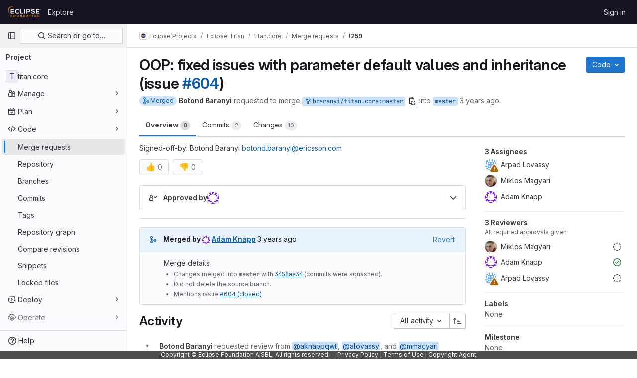

--- FILE ---
content_type: text/html; charset=utf-8
request_url: https://gitlab.eclipse.org/eclipse/titan/titan.core/-/merge_requests/259
body_size: 15924
content:






<!DOCTYPE html>
<html class="gl-light ui-neutral with-top-bar with-header with-system-footer" lang="en">
<head prefix="og: http://ogp.me/ns#">
<meta charset="utf-8">
<meta content="IE=edge" http-equiv="X-UA-Compatible">
<meta content="width=device-width, initial-scale=1" name="viewport">
<title>OOP: fixed issues with parameter default values and inheritance (issue #604) (!259) · Merge requests · Eclipse Projects / Eclipse Titan / titan.core · GitLab</title>
<script>
//<![CDATA[
window.gon={};gon.api_version="v4";gon.default_avatar_url="https://gitlab.eclipse.org/assets/no_avatar-849f9c04a3a0d0cea2424ae97b27447dc64a7dbfae83c036c45b403392f0e8ba.png";gon.max_file_size=200;gon.asset_host=null;gon.webpack_public_path="/assets/webpack/";gon.relative_url_root="";gon.user_color_mode="gl-light";gon.user_color_scheme="white";gon.markdown_surround_selection=null;gon.markdown_automatic_lists=null;gon.math_rendering_limits_enabled=true;gon.recaptcha_api_server_url="https://www.recaptcha.net/recaptcha/api.js";gon.recaptcha_sitekey="";gon.gitlab_url="https://gitlab.eclipse.org";gon.promo_url="https://about.gitlab.com";gon.forum_url="https://forum.gitlab.com";gon.docs_url="https://docs.gitlab.com";gon.revision="5f9db3887f3";gon.feature_category="code_review_workflow";gon.gitlab_logo="/assets/gitlab_logo-2957169c8ef64c58616a1ac3f4fc626e8a35ce4eb3ed31bb0d873712f2a041a0.png";gon.secure=true;gon.sprite_icons="/assets/icons-aa2c8ddf99d22b77153ca2bb092a23889c12c597fc8b8de94b0f730eb53513f6.svg";gon.sprite_file_icons="/assets/file_icons/file_icons-88a95467170997d6a4052c781684c8250847147987090747773c1ee27c513c5f.svg";gon.emoji_sprites_css_path="/assets/emoji_sprites-bd26211944b9d072037ec97cb138f1a52cd03ef185cd38b8d1fcc963245199a1.css";gon.emoji_backend_version=4;gon.gridstack_css_path="/assets/lazy_bundles/gridstack-4cd1da7c8adb8553e78a4f5545a8ab57a46258e091e6ac0382e6de79bca5ea3c.css";gon.test_env=false;gon.disable_animations=false;gon.suggested_label_colors={"#cc338b":"Magenta-pink","#dc143c":"Crimson","#c21e56":"Rose red","#cd5b45":"Dark coral","#ed9121":"Carrot orange","#eee600":"Titanium yellow","#009966":"Green-cyan","#8fbc8f":"Dark sea green","#6699cc":"Blue-gray","#e6e6fa":"Lavender","#9400d3":"Dark violet","#330066":"Deep violet","#36454f":"Charcoal grey","#808080":"Gray"};gon.first_day_of_week=0;gon.time_display_relative=true;gon.time_display_format=0;gon.ee=true;gon.jh=false;gon.dot_com=false;gon.uf_error_prefix="UF";gon.pat_prefix="";gon.keyboard_shortcuts_enabled=true;gon.diagramsnet_url="https://embed.diagrams.net";gon.features={"vscodeWebIde":true,"uiForOrganizations":false,"organizationSwitching":false,"findAndReplace":false,"removeMonitorMetrics":true,"workItemsViewPreference":true,"workItemViewForIssues":true,"searchButtonTopRight":false,"mergeRequestDashboard":false,"newProjectCreationForm":false,"workItemsClientSideBoards":false,"glqlWorkItems":false,"duoChatDynamicDimension":true,"duoChatMultiThread":true,"advancedContextResolver":true,"vulnerabilityReportTypeScannerFilter":true,"glqlIntegration":true,"glqlLoadOnClick":false,"continueIndentedText":false,"mrExperienceSurvey":false,"mrPipelinesGraphql":false,"notificationsTodosButtons":false,"mrShowReportsImmediately":false,"improvedReviewExperience":false,"mergeTrainsSkipTrain":true,"resolveVulnerabilityInMr":true,"mrReportsTab":false};gon.roadmap_epics_limit=1000;gon.abilities={"resolveVulnerabilityWithAi":false,"measureCommentTemperature":false};
//]]>
</script>


<script>
//<![CDATA[
var gl = window.gl || {};
gl.startup_calls = {"/eclipse/titan/titan.core/-/merge_requests/259/diffs_metadata.json?diff_head=true\u0026view=inline\u0026w=1":{},"/eclipse/titan/titan.core/-/merge_requests/259/discussions.json?per_page=20":{},"/eclipse/titan/titan.core/-/merge_requests/259/widget.json":{},"/eclipse/titan/titan.core/-/merge_requests/259/cached_widget.json":{},"/eclipse/titan/titan.core/-/merge_requests/259.json?serializer=sidebar_extras":{}};
gl.startup_graphql_calls = null;

if (gl.startup_calls && window.fetch) {
  Object.keys(gl.startup_calls).forEach(apiCall => {
   gl.startup_calls[apiCall] = {
      fetchCall: fetch(apiCall, {
        // Emulate XHR for Rails AJAX request checks
        headers: {
          'X-Requested-With': 'XMLHttpRequest'
        },
        // fetch won’t send cookies in older browsers, unless you set the credentials init option.
        // We set to `same-origin` which is default value in modern browsers.
        // See https://github.com/whatwg/fetch/pull/585 for more information.
        credentials: 'same-origin'
      })
    };
  });
}
if (gl.startup_graphql_calls && window.fetch) {
  const headers = {"X-CSRF-Token":"wOu8gs-GNaeukjOgO0MqbQJFZReU1zELiS5RbxFlKHGCDbh2HOLelKf0IgD7uMX2vXksNY4ZxTtvHlBZ69IeLg","x-gitlab-feature-category":"code_review_workflow"};
  const url = `https://gitlab.eclipse.org/api/graphql`

  const opts = {
    method: "POST",
    headers: {
      "Content-Type": "application/json",
      ...headers,
    }
  };

  gl.startup_graphql_calls = gl.startup_graphql_calls.map(call => ({
    ...call,
    fetchCall: fetch(url, {
      ...opts,
      credentials: 'same-origin',
      body: JSON.stringify(call)
    })
  }))
}


//]]>
</script>



<link rel="stylesheet" href="/assets/application-2d41a6424a07717cdfc59340d1fd3200484026c592edea9a097119441657bb0d.css" />
<link rel="stylesheet" href="/assets/page_bundles/merge_request-8db8642f28966badae837367b46447c2d9b4c50ea37ffb74e6a3c93e8beb7229.css" /><link rel="stylesheet" href="/assets/page_bundles/issuable-e25480d2326300d5c49ad31dbd847a53e39fc33a5fd595a961dd7238e411b558.css" /><link rel="stylesheet" href="/assets/page_bundles/notes_shared-3bb84b0aaad44aa5af4a1dd05713ec998273465ef28436cc7d1d1b97602c6bff.css" /><link rel="stylesheet" href="/assets/page_bundles/design_management-56d53faabfdc8ee3e44c1d184be12a70f455457812c386e30c8c5e9753d7bf6c.css" /><link rel="stylesheet" href="/assets/page_bundles/merge_requests-f18a6d36b9802639a0fcc4edd481fb9b4d8156067b42c161643df55644fd749a.css" /><link rel="stylesheet" href="/assets/page_bundles/pipelines-022c44e0f06bc13bbd2459ce8ebd4d4ab88a4be6366535cafaaf9afc4ca2f5f2.css" /><link rel="stylesheet" href="/assets/page_bundles/reports-8e5c4f38c631ea773bdba4d4ecfcb3b766c97d9dab90b0f176cb6d88f00239dc.css" /><link rel="stylesheet" href="/assets/page_bundles/ci_status-03a1526d5d59d53e23437e9d6d2187df404745e4de53b9767362223455318ca8.css" /><link rel="stylesheet" href="/assets/page_bundles/labels-3508460b8d6f839e9d60de1f2065fdaf7f057efab04cf71966acef6a86fe9b41.css" /><link rel="stylesheet" href="/assets/page_bundles/commit_description-1e2cba4dda3c7b30dd84924809020c569f1308dea51520fe1dd5d4ce31403195.css" /><link rel="stylesheet" href="/assets/page_bundles/work_items-0bab65ad25644020e75fa90592713316a101e5859001cf80e99afce8d173eba4.css" />
<link rel="stylesheet" href="/assets/application_utilities-f77f86f78d4146d4c2c821bc481cee77b897df284886ad189d8dcb1234cb9651.css" />
<link rel="stylesheet" href="/assets/tailwind-a2b7f5a7eb0fcc3b021fef8d949abb65ecca2da7d05f7a5a7d0307d389c81f58.css" />


<link rel="stylesheet" href="/assets/fonts-fae5d3f79948bd85f18b6513a025f863b19636e85b09a1492907eb4b1bb0557b.css" />
<link rel="stylesheet" href="/assets/highlight/themes/white-99cce4f4b362f6840d7134d4129668929fde49c4da11d6ebf17f99768adbd868.css" />


<link rel="preload" href="/assets/application_utilities-f77f86f78d4146d4c2c821bc481cee77b897df284886ad189d8dcb1234cb9651.css" as="style" type="text/css">
<link rel="preload" href="/assets/application-2d41a6424a07717cdfc59340d1fd3200484026c592edea9a097119441657bb0d.css" as="style" type="text/css">
<link rel="preload" href="/assets/highlight/themes/white-99cce4f4b362f6840d7134d4129668929fde49c4da11d6ebf17f99768adbd868.css" as="style" type="text/css">




<script src="/assets/webpack/runtime.fc949c4c.bundle.js" defer="defer"></script>
<script src="/assets/webpack/main.e5a8313b.chunk.js" defer="defer"></script>
<script src="/assets/webpack/commons-pages.groups.analytics.dashboards-pages.groups.harbor.repositories-pages.groups.iteration_ca-8504ae95.98e6f929.chunk.js" defer="defer"></script>
<script src="/assets/webpack/commons-pages.search.show-super_sidebar.97112c09.chunk.js" defer="defer"></script>
<script src="/assets/webpack/super_sidebar.7a19429c.chunk.js" defer="defer"></script>
<script src="/assets/webpack/commons-pages.projects-pages.projects.activity-pages.projects.alert_management.details-pages.project-bc0cba90.2327bf9c.chunk.js" defer="defer"></script>
<script src="/assets/webpack/4.d4223b88.chunk.js" defer="defer"></script>
<script src="/assets/webpack/commons-pages.admin.abuse_reports.show-pages.admin.topics.edit-pages.admin.topics.new-pages.groups.c-267d5ab7.68b01fb0.chunk.js" defer="defer"></script>
<script src="/assets/webpack/commons-pages.admin.abuse_reports.show-pages.admin.topics.edit-pages.admin.topics.new-pages.groups.c-089443d9.b98fb74f.chunk.js" defer="defer"></script>
<script src="/assets/webpack/7.30add7c9.chunk.js" defer="defer"></script>
<script src="/assets/webpack/8.c0995b53.chunk.js" defer="defer"></script>
<script src="/assets/webpack/9.605bba2d.chunk.js" defer="defer"></script>
<script src="/assets/webpack/commons-pages.admin.abuse_reports.show-pages.admin.topics.edit-pages.admin.topics.new-pages.groups.c-ed474e9b.7bee674e.chunk.js" defer="defer"></script>
<script src="/assets/webpack/17.b8d46677.chunk.js" defer="defer"></script>
<script src="/assets/webpack/commons-pages.dashboard.issues-pages.groups.issues-pages.groups.merge_requests-pages.groups.roadmap.-4f6a7cbb.54b2b8db.chunk.js" defer="defer"></script>
<script src="/assets/webpack/20.edc5ccbe.chunk.js" defer="defer"></script>
<script src="/assets/webpack/27.96d3f7fe.chunk.js" defer="defer"></script>
<script src="/assets/webpack/30.80729ead.chunk.js" defer="defer"></script>
<script src="/assets/webpack/commons-pages.groups.merge_requests-pages.groups.roadmap.show-pages.groups.settings.repository.show--d8732bc0.e4d3edf4.chunk.js" defer="defer"></script>
<script src="/assets/webpack/35.9e1bfd72.chunk.js" defer="defer"></script>
<script src="/assets/webpack/commons-pages.groups.merge_requests-pages.groups.roadmap.show-pages.projects.incidents.show-pages.pr-cde08e23.a20f7c8e.chunk.js" defer="defer"></script>
<script src="/assets/webpack/commons-pages.groups.merge_requests-pages.projects.incidents.show-pages.projects.issues.edit-pages.p-10faf3f4.792b76b5.chunk.js" defer="defer"></script>
<script src="/assets/webpack/commons-mountGroupApprovalSettings-pages.groups.security.compliance_dashboards-pages.groups.security-2dfa282d.b85ae881.chunk.js" defer="defer"></script>
<script src="/assets/webpack/pages.projects.merge_requests.show.a3598fff.chunk.js" defer="defer"></script>

<meta content="object" property="og:type">
<meta content="GitLab" property="og:site_name">
<meta content="OOP: fixed issues with parameter default values and inheritance (issue #604) (!259) · Merge requests · Eclipse Projects / Eclipse Titan / titan.core · GitLab" property="og:title">
<meta content="Signed-off-by: Botond Baranyi botond.baranyi@ericsson.com" property="og:description">
<meta content="https://gitlab.eclipse.org/assets/twitter_card-570ddb06edf56a2312253c5872489847a0f385112ddbcd71ccfa1570febab5d2.jpg" property="og:image">
<meta content="64" property="og:image:width">
<meta content="64" property="og:image:height">
<meta content="https://gitlab.eclipse.org/eclipse/titan/titan.core/-/merge_requests/259" property="og:url">
<meta content="summary" property="twitter:card">
<meta content="OOP: fixed issues with parameter default values and inheritance (issue #604) (!259) · Merge requests · Eclipse Projects / Eclipse Titan / titan.core · GitLab" property="twitter:title">
<meta content="Signed-off-by: Botond Baranyi botond.baranyi@ericsson.com" property="twitter:description">
<meta content="https://gitlab.eclipse.org/assets/twitter_card-570ddb06edf56a2312253c5872489847a0f385112ddbcd71ccfa1570febab5d2.jpg" property="twitter:image">
<meta property="twitter:label1" content="Author"><meta property="twitter:data1" content="Botond Baranyi"><meta property="twitter:label2" content="Assignee"><meta property="twitter:data2" content="Adam Knapp, Miklos Magyari, and Arpad Lovassy">
<meta name="csrf-param" content="authenticity_token" />
<meta name="csrf-token" content="0EWa7X2aar9qHycVahVIdJ3UC4t9Vh1e_j38Azeoq-iSo54Zrv6BjGN5NrWq7qfvIuhCqWeY6W4YDf01zR-dtw" />
<meta name="csp-nonce" />
<meta name="action-cable-url" content="/-/cable" />
<link href="/-/manifest.json" rel="manifest">
<link rel="icon" type="image/png" href="/uploads/-/system/appearance/favicon/1/favicon.ico" id="favicon" data-original-href="/uploads/-/system/appearance/favicon/1/favicon.ico" />
<link rel="apple-touch-icon" type="image/x-icon" href="/assets/apple-touch-icon-b049d4bc0dd9626f31db825d61880737befc7835982586d015bded10b4435460.png" />
<link href="/search/opensearch.xml" rel="search" title="Search GitLab" type="application/opensearchdescription+xml">




<meta content="Signed-off-by: Botond Baranyi botond.baranyi@ericsson.com" name="description">
<meta content="#ececef" name="theme-color">
</head>

<body class="tab-width-8 gl-browser-chrome gl-platform-mac " data-group="titan" data-group-full-path="eclipse/titan" data-namespace-id="305" data-page="projects:merge_requests:show" data-page-type-id="259" data-project="titan.core" data-project-full-path="eclipse/titan/titan.core" data-project-id="176">
<div id="js-tooltips-container"></div>
<script>
//<![CDATA[
gl = window.gl || {};
gl.GfmAutoComplete = gl.GfmAutoComplete || {};
gl.GfmAutoComplete.dataSources = {"epics":"/eclipse/titan/titan.core/-/autocomplete_sources/epics","iterations":"/eclipse/titan/titan.core/-/autocomplete_sources/iterations","vulnerabilities":"/eclipse/titan/titan.core/-/autocomplete_sources/vulnerabilities","members":"/eclipse/titan/titan.core/-/autocomplete_sources/members?type=MergeRequest\u0026type_id=259","issues":"/eclipse/titan/titan.core/-/autocomplete_sources/issues","mergeRequests":"/eclipse/titan/titan.core/-/autocomplete_sources/merge_requests","labels":"/eclipse/titan/titan.core/-/autocomplete_sources/labels?type=MergeRequest\u0026type_id=259","milestones":"/eclipse/titan/titan.core/-/autocomplete_sources/milestones","commands":"/eclipse/titan/titan.core/-/autocomplete_sources/commands?type=MergeRequest\u0026type_id=259","snippets":"/eclipse/titan/titan.core/-/autocomplete_sources/snippets","contacts":"/eclipse/titan/titan.core/-/autocomplete_sources/contacts?type=MergeRequest\u0026type_id=259","wikis":"/eclipse/titan/titan.core/-/autocomplete_sources/wikis"};


//]]>
</script>
<script>
//<![CDATA[
gl = window.gl || {};
gl.client = {"isChrome":true,"isMac":true};


//]]>
</script>


<header class="header-logged-out" data-testid="navbar">
<a class="gl-sr-only gl-accessibility" href="#content-body">Skip to content</a>
<div class="container-fluid">
<nav aria-label="Explore GitLab" class="header-logged-out-nav gl-flex gl-gap-3 gl-justify-between">
<div class="gl-flex gl-items-center gl-gap-1">
<span class="gl-sr-only">GitLab</span>
<a title="Homepage" id="logo" class="header-logged-out-logo has-tooltip" aria-label="Homepage" href="/"><img class="brand-header-logo lazy" alt="" data-src="/uploads/-/system/appearance/header_logo/1/ef_logis.png" src="[data-uri]" />
</a></div>
<ul class="gl-list-none gl-p-0 gl-m-0 gl-flex gl-gap-3 gl-items-center gl-grow">
<li class="header-logged-out-nav-item">
<a class="" href="/explore">Explore</a>
</li>
</ul>
<ul class="gl-list-none gl-p-0 gl-m-0 gl-flex gl-gap-3 gl-items-center gl-justify-end">
<li class="header-logged-out-nav-item">
<a href="/users/sign_in?redirect_to_referer=yes">Sign in</a>
</li>
</ul>
</nav>
</div>
</header>

<div class="layout-page page-gutter  page-with-super-sidebar">
<aside class="js-super-sidebar super-sidebar super-sidebar-loading" data-command-palette="{&quot;project_files_url&quot;:&quot;/eclipse/titan/titan.core/-/files/master?format=json&quot;,&quot;project_blob_url&quot;:&quot;/eclipse/titan/titan.core/-/blob/master&quot;}" data-force-desktop-expanded-sidebar="" data-is-saas="false" data-root-path="/" data-sidebar="{&quot;is_logged_in&quot;:false,&quot;context_switcher_links&quot;:[{&quot;title&quot;:&quot;Explore&quot;,&quot;link&quot;:&quot;/explore&quot;,&quot;icon&quot;:&quot;compass&quot;}],&quot;current_menu_items&quot;:[{&quot;id&quot;:&quot;project_overview&quot;,&quot;title&quot;:&quot;titan.core&quot;,&quot;entity_id&quot;:176,&quot;link&quot;:&quot;/eclipse/titan/titan.core&quot;,&quot;link_classes&quot;:&quot;shortcuts-project&quot;,&quot;is_active&quot;:false},{&quot;id&quot;:&quot;manage_menu&quot;,&quot;title&quot;:&quot;Manage&quot;,&quot;icon&quot;:&quot;users&quot;,&quot;avatar_shape&quot;:&quot;rect&quot;,&quot;link&quot;:&quot;/eclipse/titan/titan.core/activity&quot;,&quot;is_active&quot;:false,&quot;items&quot;:[{&quot;id&quot;:&quot;activity&quot;,&quot;title&quot;:&quot;Activity&quot;,&quot;link&quot;:&quot;/eclipse/titan/titan.core/activity&quot;,&quot;link_classes&quot;:&quot;shortcuts-project-activity&quot;,&quot;is_active&quot;:false},{&quot;id&quot;:&quot;members&quot;,&quot;title&quot;:&quot;Members&quot;,&quot;link&quot;:&quot;/eclipse/titan/titan.core/-/project_members&quot;,&quot;is_active&quot;:false},{&quot;id&quot;:&quot;labels&quot;,&quot;title&quot;:&quot;Labels&quot;,&quot;link&quot;:&quot;/eclipse/titan/titan.core/-/labels&quot;,&quot;is_active&quot;:false}],&quot;separated&quot;:false},{&quot;id&quot;:&quot;plan_menu&quot;,&quot;title&quot;:&quot;Plan&quot;,&quot;icon&quot;:&quot;planning&quot;,&quot;avatar_shape&quot;:&quot;rect&quot;,&quot;link&quot;:&quot;/eclipse/titan/titan.core/-/issues&quot;,&quot;is_active&quot;:false,&quot;items&quot;:[{&quot;id&quot;:&quot;project_issue_list&quot;,&quot;title&quot;:&quot;Issues&quot;,&quot;link&quot;:&quot;/eclipse/titan/titan.core/-/issues&quot;,&quot;pill_count_field&quot;:&quot;openIssuesCount&quot;,&quot;link_classes&quot;:&quot;shortcuts-issues has-sub-items&quot;,&quot;is_active&quot;:false},{&quot;id&quot;:&quot;boards&quot;,&quot;title&quot;:&quot;Issue boards&quot;,&quot;link&quot;:&quot;/eclipse/titan/titan.core/-/boards&quot;,&quot;link_classes&quot;:&quot;shortcuts-issue-boards&quot;,&quot;is_active&quot;:false},{&quot;id&quot;:&quot;milestones&quot;,&quot;title&quot;:&quot;Milestones&quot;,&quot;link&quot;:&quot;/eclipse/titan/titan.core/-/milestones&quot;,&quot;is_active&quot;:false},{&quot;id&quot;:&quot;iterations&quot;,&quot;title&quot;:&quot;Iterations&quot;,&quot;link&quot;:&quot;/eclipse/titan/titan.core/-/cadences&quot;,&quot;is_active&quot;:false},{&quot;id&quot;:&quot;project_wiki&quot;,&quot;title&quot;:&quot;Wiki&quot;,&quot;link&quot;:&quot;/eclipse/titan/titan.core/-/wikis/home&quot;,&quot;link_classes&quot;:&quot;shortcuts-wiki&quot;,&quot;is_active&quot;:false},{&quot;id&quot;:&quot;requirements&quot;,&quot;title&quot;:&quot;Requirements&quot;,&quot;link&quot;:&quot;/eclipse/titan/titan.core/-/requirements_management/requirements&quot;,&quot;is_active&quot;:false}],&quot;separated&quot;:false},{&quot;id&quot;:&quot;code_menu&quot;,&quot;title&quot;:&quot;Code&quot;,&quot;icon&quot;:&quot;code&quot;,&quot;avatar_shape&quot;:&quot;rect&quot;,&quot;link&quot;:&quot;/eclipse/titan/titan.core/-/merge_requests&quot;,&quot;is_active&quot;:true,&quot;items&quot;:[{&quot;id&quot;:&quot;project_merge_request_list&quot;,&quot;title&quot;:&quot;Merge requests&quot;,&quot;link&quot;:&quot;/eclipse/titan/titan.core/-/merge_requests&quot;,&quot;pill_count_field&quot;:&quot;openMergeRequestsCount&quot;,&quot;link_classes&quot;:&quot;shortcuts-merge_requests&quot;,&quot;is_active&quot;:true},{&quot;id&quot;:&quot;files&quot;,&quot;title&quot;:&quot;Repository&quot;,&quot;link&quot;:&quot;/eclipse/titan/titan.core/-/tree/master&quot;,&quot;link_classes&quot;:&quot;shortcuts-tree&quot;,&quot;is_active&quot;:false},{&quot;id&quot;:&quot;branches&quot;,&quot;title&quot;:&quot;Branches&quot;,&quot;link&quot;:&quot;/eclipse/titan/titan.core/-/branches&quot;,&quot;is_active&quot;:false},{&quot;id&quot;:&quot;commits&quot;,&quot;title&quot;:&quot;Commits&quot;,&quot;link&quot;:&quot;/eclipse/titan/titan.core/-/commits/master?ref_type=heads&quot;,&quot;link_classes&quot;:&quot;shortcuts-commits&quot;,&quot;is_active&quot;:false},{&quot;id&quot;:&quot;tags&quot;,&quot;title&quot;:&quot;Tags&quot;,&quot;link&quot;:&quot;/eclipse/titan/titan.core/-/tags&quot;,&quot;is_active&quot;:false},{&quot;id&quot;:&quot;graphs&quot;,&quot;title&quot;:&quot;Repository graph&quot;,&quot;link&quot;:&quot;/eclipse/titan/titan.core/-/network/master?ref_type=heads&quot;,&quot;link_classes&quot;:&quot;shortcuts-network&quot;,&quot;is_active&quot;:false},{&quot;id&quot;:&quot;compare&quot;,&quot;title&quot;:&quot;Compare revisions&quot;,&quot;link&quot;:&quot;/eclipse/titan/titan.core/-/compare?from=master\u0026to=master&quot;,&quot;is_active&quot;:false},{&quot;id&quot;:&quot;project_snippets&quot;,&quot;title&quot;:&quot;Snippets&quot;,&quot;link&quot;:&quot;/eclipse/titan/titan.core/-/snippets&quot;,&quot;link_classes&quot;:&quot;shortcuts-snippets&quot;,&quot;is_active&quot;:false},{&quot;id&quot;:&quot;file_locks&quot;,&quot;title&quot;:&quot;Locked files&quot;,&quot;link&quot;:&quot;/eclipse/titan/titan.core/path_locks&quot;,&quot;is_active&quot;:false}],&quot;separated&quot;:false},{&quot;id&quot;:&quot;deploy_menu&quot;,&quot;title&quot;:&quot;Deploy&quot;,&quot;icon&quot;:&quot;deployments&quot;,&quot;avatar_shape&quot;:&quot;rect&quot;,&quot;link&quot;:&quot;/eclipse/titan/titan.core/-/releases&quot;,&quot;is_active&quot;:false,&quot;items&quot;:[{&quot;id&quot;:&quot;releases&quot;,&quot;title&quot;:&quot;Releases&quot;,&quot;link&quot;:&quot;/eclipse/titan/titan.core/-/releases&quot;,&quot;link_classes&quot;:&quot;shortcuts-deployments-releases&quot;,&quot;is_active&quot;:false},{&quot;id&quot;:&quot;packages_registry&quot;,&quot;title&quot;:&quot;Package registry&quot;,&quot;link&quot;:&quot;/eclipse/titan/titan.core/-/packages&quot;,&quot;link_classes&quot;:&quot;shortcuts-container-registry&quot;,&quot;is_active&quot;:false},{&quot;id&quot;:&quot;container_registry&quot;,&quot;title&quot;:&quot;Container registry&quot;,&quot;link&quot;:&quot;/eclipse/titan/titan.core/container_registry&quot;,&quot;is_active&quot;:false},{&quot;id&quot;:&quot;model_registry&quot;,&quot;title&quot;:&quot;Model registry&quot;,&quot;link&quot;:&quot;/eclipse/titan/titan.core/-/ml/models&quot;,&quot;is_active&quot;:false}],&quot;separated&quot;:false},{&quot;id&quot;:&quot;operations_menu&quot;,&quot;title&quot;:&quot;Operate&quot;,&quot;icon&quot;:&quot;cloud-pod&quot;,&quot;avatar_shape&quot;:&quot;rect&quot;,&quot;link&quot;:&quot;/eclipse/titan/titan.core/-/terraform_module_registry&quot;,&quot;is_active&quot;:false,&quot;items&quot;:[{&quot;id&quot;:&quot;infrastructure_registry&quot;,&quot;title&quot;:&quot;Terraform modules&quot;,&quot;link&quot;:&quot;/eclipse/titan/titan.core/-/terraform_module_registry&quot;,&quot;is_active&quot;:false}],&quot;separated&quot;:false},{&quot;id&quot;:&quot;monitor_menu&quot;,&quot;title&quot;:&quot;Monitor&quot;,&quot;icon&quot;:&quot;monitor&quot;,&quot;avatar_shape&quot;:&quot;rect&quot;,&quot;link&quot;:&quot;/eclipse/titan/titan.core/-/incidents&quot;,&quot;is_active&quot;:false,&quot;items&quot;:[{&quot;id&quot;:&quot;incidents&quot;,&quot;title&quot;:&quot;Incidents&quot;,&quot;link&quot;:&quot;/eclipse/titan/titan.core/-/incidents&quot;,&quot;is_active&quot;:false}],&quot;separated&quot;:false},{&quot;id&quot;:&quot;analyze_menu&quot;,&quot;title&quot;:&quot;Analyze&quot;,&quot;icon&quot;:&quot;chart&quot;,&quot;avatar_shape&quot;:&quot;rect&quot;,&quot;link&quot;:&quot;/eclipse/titan/titan.core/-/value_stream_analytics&quot;,&quot;is_active&quot;:false,&quot;items&quot;:[{&quot;id&quot;:&quot;cycle_analytics&quot;,&quot;title&quot;:&quot;Value stream analytics&quot;,&quot;link&quot;:&quot;/eclipse/titan/titan.core/-/value_stream_analytics&quot;,&quot;link_classes&quot;:&quot;shortcuts-project-cycle-analytics&quot;,&quot;is_active&quot;:false},{&quot;id&quot;:&quot;contributors&quot;,&quot;title&quot;:&quot;Contributor analytics&quot;,&quot;link&quot;:&quot;/eclipse/titan/titan.core/-/graphs/master?ref_type=heads&quot;,&quot;is_active&quot;:false},{&quot;id&quot;:&quot;repository_analytics&quot;,&quot;title&quot;:&quot;Repository analytics&quot;,&quot;link&quot;:&quot;/eclipse/titan/titan.core/-/graphs/master/charts&quot;,&quot;link_classes&quot;:&quot;shortcuts-repository-charts&quot;,&quot;is_active&quot;:false},{&quot;id&quot;:&quot;code_review&quot;,&quot;title&quot;:&quot;Code review analytics&quot;,&quot;link&quot;:&quot;/eclipse/titan/titan.core/-/analytics/code_reviews&quot;,&quot;is_active&quot;:false},{&quot;id&quot;:&quot;issues&quot;,&quot;title&quot;:&quot;Issue analytics&quot;,&quot;link&quot;:&quot;/eclipse/titan/titan.core/-/analytics/issues_analytics&quot;,&quot;is_active&quot;:false},{&quot;id&quot;:&quot;insights&quot;,&quot;title&quot;:&quot;Insights&quot;,&quot;link&quot;:&quot;/eclipse/titan/titan.core/insights/&quot;,&quot;link_classes&quot;:&quot;shortcuts-project-insights&quot;,&quot;is_active&quot;:false},{&quot;id&quot;:&quot;model_experiments&quot;,&quot;title&quot;:&quot;Model experiments&quot;,&quot;link&quot;:&quot;/eclipse/titan/titan.core/-/ml/experiments&quot;,&quot;is_active&quot;:false}],&quot;separated&quot;:false}],&quot;current_context_header&quot;:&quot;Project&quot;,&quot;support_path&quot;:&quot;https://gitlab.eclipse.org/eclipsefdn/helpdesk/-/wikis/home&quot;,&quot;docs_path&quot;:&quot;/help/docs&quot;,&quot;display_whats_new&quot;:false,&quot;show_version_check&quot;:false,&quot;search&quot;:{&quot;search_path&quot;:&quot;/search&quot;,&quot;issues_path&quot;:&quot;/dashboard/issues&quot;,&quot;mr_path&quot;:&quot;/dashboard/merge_requests&quot;,&quot;autocomplete_path&quot;:&quot;/search/autocomplete&quot;,&quot;settings_path&quot;:&quot;/search/settings&quot;,&quot;search_context&quot;:{&quot;group&quot;:{&quot;id&quot;:305,&quot;name&quot;:&quot;Eclipse Titan&quot;,&quot;full_name&quot;:&quot;Eclipse Projects / Eclipse Titan&quot;},&quot;group_metadata&quot;:{&quot;issues_path&quot;:&quot;/groups/eclipse/titan/-/issues&quot;,&quot;mr_path&quot;:&quot;/groups/eclipse/titan/-/merge_requests&quot;},&quot;project&quot;:{&quot;id&quot;:176,&quot;name&quot;:&quot;titan.core&quot;},&quot;project_metadata&quot;:{&quot;mr_path&quot;:&quot;/eclipse/titan/titan.core/-/merge_requests&quot;,&quot;issues_path&quot;:&quot;/eclipse/titan/titan.core/-/issues&quot;},&quot;code_search&quot;:false,&quot;scope&quot;:&quot;merge_requests&quot;,&quot;for_snippets&quot;:null}},&quot;panel_type&quot;:&quot;project&quot;,&quot;shortcut_links&quot;:[{&quot;title&quot;:&quot;Snippets&quot;,&quot;href&quot;:&quot;/explore/snippets&quot;,&quot;css_class&quot;:&quot;dashboard-shortcuts-snippets&quot;},{&quot;title&quot;:&quot;Groups&quot;,&quot;href&quot;:&quot;/explore/groups&quot;,&quot;css_class&quot;:&quot;dashboard-shortcuts-groups&quot;},{&quot;title&quot;:&quot;Projects&quot;,&quot;href&quot;:&quot;/explore/projects/starred&quot;,&quot;css_class&quot;:&quot;dashboard-shortcuts-projects&quot;}],&quot;terms&quot;:&quot;/-/users/terms&quot;}"></aside>

<div class="content-wrapper">
<div class="broadcast-wrapper">




</div>
<div class="alert-wrapper alert-wrapper-top-space gl-flex gl-flex-col gl-gap-3 container-fluid container-limited">





























</div>
<div class="top-bar-fixed container-fluid" data-testid="top-bar">
<div class="top-bar-container gl-flex gl-items-center gl-gap-2">
<div class="gl-grow gl-basis-0 gl-flex gl-items-center gl-justify-start gl-gap-3">
<button class="gl-button btn btn-icon btn-md btn-default btn-default-tertiary js-super-sidebar-toggle-expand super-sidebar-toggle -gl-ml-3" aria-controls="super-sidebar" aria-expanded="false" aria-label="Primary navigation sidebar" type="button"><svg class="s16 gl-icon gl-button-icon " data-testid="sidebar-icon"><use href="/assets/icons-aa2c8ddf99d22b77153ca2bb092a23889c12c597fc8b8de94b0f730eb53513f6.svg#sidebar"></use></svg>

</button>
<script type="application/ld+json">
{"@context":"https://schema.org","@type":"BreadcrumbList","itemListElement":[{"@type":"ListItem","position":1,"name":"Eclipse Projects","item":"https://gitlab.eclipse.org/eclipse"},{"@type":"ListItem","position":2,"name":"Eclipse Titan","item":"https://gitlab.eclipse.org/eclipse/titan"},{"@type":"ListItem","position":3,"name":"titan.core","item":"https://gitlab.eclipse.org/eclipse/titan/titan.core"},{"@type":"ListItem","position":4,"name":"Merge requests","item":"https://gitlab.eclipse.org/eclipse/titan/titan.core/-/merge_requests"},{"@type":"ListItem","position":5,"name":"!259","item":"https://gitlab.eclipse.org/eclipse/titan/titan.core/-/merge_requests/259"}]}


</script>
<div data-testid="breadcrumb-links" id="js-vue-page-breadcrumbs-wrapper">
<div data-breadcrumbs-json="[{&quot;text&quot;:&quot;Eclipse Projects&quot;,&quot;href&quot;:&quot;/eclipse&quot;,&quot;avatarPath&quot;:&quot;/uploads/-/system/group/avatar/15/default_2.png&quot;},{&quot;text&quot;:&quot;Eclipse Titan&quot;,&quot;href&quot;:&quot;/eclipse/titan&quot;,&quot;avatarPath&quot;:null},{&quot;text&quot;:&quot;titan.core&quot;,&quot;href&quot;:&quot;/eclipse/titan/titan.core&quot;,&quot;avatarPath&quot;:null},{&quot;text&quot;:&quot;Merge requests&quot;,&quot;href&quot;:&quot;/eclipse/titan/titan.core/-/merge_requests&quot;,&quot;avatarPath&quot;:null},{&quot;text&quot;:&quot;!259&quot;,&quot;href&quot;:&quot;/eclipse/titan/titan.core/-/merge_requests/259&quot;,&quot;avatarPath&quot;:null}]" id="js-vue-page-breadcrumbs"></div>
<div id="js-injected-page-breadcrumbs"></div>
</div>


</div>
<div class="gl-flex-none gl-flex gl-items-center gl-justify-center gl-gap-4">
<div id="js-work-item-feedback"></div>

<div id="js-advanced-search-modal"></div>

</div>
<div class="gl-basis-0 gl-flex gl-items-center gl-justify-end">

</div>
</div>
</div>

<div class="container-fluid container-limited project-highlight-puc">
<main class="content" id="content-body" itemscope itemtype="http://schema.org/SoftwareSourceCode">
<div class="flash-container flash-container-page sticky" data-testid="flash-container">
<div id="js-global-alerts"></div>
</div>






<div class="merge-request" data-lock-version="0" data-mr-action="show" data-project-path="/eclipse/titan/titan.core" data-url="/eclipse/titan/titan.core/-/merge_requests/259.json">
<div class="detail-page-header border-bottom-0 gl-block gl-pt-5 gl-gap-4 sm:!gl-flex is-merge-request">
<div class="detail-page-header-body">
<h1 class="title gl-heading-1 gl-block gl-grow gl-break-anywhere !gl-m-0" data-testid="title-content">
OOP: fixed issues with parameter default values and inheritance (issue <a href="/eclipse/titan/titan.core/-/issues/604" data-reference-type="issue" data-original="#604" data-link="false" data-link-reference="false" data-project="176" data-issue="87272" data-project-path="eclipse/titan/titan.core" data-iid="604" data-issue-type="issue" data-container="body" data-placement="top" title="OOP: issues with parameter default values and inheritance" class="gfm gfm-issue">#604</a>)
</h1>
<div>
<button class="gl-button btn btn-icon btn-md btn-default btn-icon gl-float-right gl-block gutter-toggle issuable-gutter-toggle js-sidebar-toggle sm:!gl-hidden" type="button"><svg class="s16 gl-icon gl-button-icon " data-testid="chevron-double-lg-left-icon"><use href="/assets/icons-aa2c8ddf99d22b77153ca2bb092a23889c12c597fc8b8de94b0f730eb53513f6.svg#chevron-double-lg-left"></use></svg>

</button>
</div>
</div>
<div class="detail-page-header-actions gl-self-start is-merge-request js-issuable-actions gl-flex gl-mt-1">
<div class="gl-flex gl-flex-col sm:gl-flex-row gl-gap-3 gl-w-full sm:gl-w-auto gl-mt-2 sm:gl-mt-0">
<div class="sm:gl-ml-3 dropdown gl-dropdown">
<div data-can-merge="false" data-is-fork="true" data-reviewing-docs-path="/help/user/project/merge_requests/merge_request_troubleshooting.md#check-out-merge-requests-locally-through-the-head-ref" data-source-branch="master" data-source-project-default-url="https://gitlab.eclipse.org/bbaranyi/titan.core.git" data-source-project-full-path="bbaranyi/titan.core" data-source-project-path="titan.core" data-target-branch="master" id="js-check-out-modal"></div>
<button class="gl-button btn btn-md btn-confirm gl-flex gl-self-start gl-w-full sm:gl-w-auto !gl-pr-3" data-toggle="dropdown" data-testid="mr-code-dropdown" type="button"><span class="gl-button-text gl-inline-flex gl-justify-between gl-w-full">
Code
<svg class="s16 gl-icon gl-ml-2 !gl-mr-0" data-testid="chevron-down-icon"><use href="/assets/icons-aa2c8ddf99d22b77153ca2bb092a23889c12c597fc8b8de94b0f730eb53513f6.svg#chevron-down"></use></svg>

</span>

</button><div class="dropdown-menu dropdown-menu-right">
<div class="gl-dropdown-inner">
<div class="gl-dropdown-contents">
<ul>
<li class="gl-dropdown-section-header">
<header class="dropdown-header">
Review changes
</header>
</li>
<li class="gl-dropdown-item">
<button class="dropdown-item js-check-out-modal-trigger" type="button">
<div class="gl-dropdown-item-text-wrapper">
Check out branch
</div>
</button>
</li>
<li class="gl-dropdown-divider">
<hr class="dropdown-divider">
</li>
<li class="gl-dropdown-section-header">
<header class="dropdown-header">
Download
</header>
</li>
<li class="gl-dropdown-item">
<a class="dropdown-item" download="" data-testid="download-email-patches-menu-item" href="/eclipse/titan/titan.core/-/merge_requests/259.patch"><div class="gl-dropdown-item-text-wrapper">
Patches
</div>
</a></li>
<li class="gl-dropdown-item">
<a class="dropdown-item" download="" data-testid="download-plain-diff-menu-item" href="/eclipse/titan/titan.core/-/merge_requests/259.diff"><div class="gl-dropdown-item-text-wrapper">
Plain diff
</div>
</a></li>
</ul>
</div>
</div>
</div>
</div>

</div>
</div>
</div>

<div id="js-review-drawer"></div>
<div data-data="{&quot;iid&quot;:259,&quot;defaultBranchName&quot;:&quot;master&quot;,&quot;projectPath&quot;:&quot;eclipse/titan/titan.core&quot;,&quot;sourceProjectPath&quot;:&quot;bbaranyi/titan.core&quot;,&quot;title&quot;:&quot;OOP: fixed issues with parameter default values and inheritance (issue \u003ca href=\&quot;/eclipse/titan/titan.core/-/issues/604\&quot; data-reference-type=\&quot;issue\&quot; data-original=\&quot;#604\&quot; data-link=\&quot;false\&quot; data-link-reference=\&quot;false\&quot; data-project=\&quot;176\&quot; data-issue=\&quot;87272\&quot; data-project-path=\&quot;eclipse/titan/titan.core\&quot; data-iid=\&quot;604\&quot; data-issue-type=\&quot;issue\&quot; data-container=\&quot;body\&quot; data-placement=\&quot;top\&quot; title=\&quot;OOP: issues with parameter default values and inheritance\&quot; class=\&quot;gfm gfm-issue\&quot;\u003e#604\u003c/a\u003e)&quot;,&quot;isFluidLayout&quot;:&quot;&quot;,&quot;blocksMerge&quot;:&quot;false&quot;,&quot;imported&quot;:&quot;false&quot;,&quot;tabs&quot;:[[&quot;show&quot;,&quot;Overview&quot;,&quot;/eclipse/titan/titan.core/-/merge_requests/259&quot;,0],[&quot;commits&quot;,&quot;Commits&quot;,&quot;/eclipse/titan/titan.core/-/merge_requests/259/commits&quot;,2],[&quot;diffs&quot;,&quot;Changes&quot;,&quot;/eclipse/titan/titan.core/-/merge_requests/259/diffs&quot;,&quot;10&quot;]]}" id="js-merge-sticky-header"></div>
<div class="merge-request-details issuable-details" data-id="176">
<div class="detail-page-description gl-pt-2 gl-pb-4 gl-flex gl-items-baseline gl-flex-wrap gl-text-subtle is-merge-request">
<div class="js-mr-header" data-hidden="false" data-iid="259" data-imported="false" data-project-path="eclipse/titan/titan.core" data-state="merged"></div>
<a class="author-link gl-text-link gl-font-bold gl-mr-2 js-user-link" data-user-id="276" data-username="bbaranyi" data-name="Botond Baranyi" data-testid="author-link" href="/bbaranyi"><span class="author">Botond Baranyi</span></a> requested to merge <a title="bbaranyi/titan.core:master" class="ref-container gl-inline-block gl-truncate gl-max-w-26 gl-ml-2" href="/bbaranyi/titan.core/-/tree/master"><span class="gl-align-middle -gl-mr-2 has-tooltip" title="The source project is a fork"><svg class="s12 gl-ml-1 has-tooltip" data-testid="fork-icon"><use href="/assets/icons-aa2c8ddf99d22b77153ca2bb092a23889c12c597fc8b8de94b0f730eb53513f6.svg#fork"></use></svg></span> bbaranyi/titan.core:master</a> <button class="gl-button btn btn-icon btn-sm btn-default btn-default-tertiary !gl-hidden md:!gl-inline-block gl-mx-1 js-source-branch-copy" title="Copy branch name &lt;kbd class=&#39;flat ml-1&#39; aria-hidden=true&gt;b&lt;/kbd&gt;" aria-keyshortcuts="b" aria-label="Copy branch name" aria-live="polite" data-toggle="tooltip" data-placement="bottom" data-container="body" data-html="true" data-clipboard-text="master" type="button"><svg class="s16 gl-icon gl-button-icon " data-testid="copy-to-clipboard-icon"><use href="/assets/icons-aa2c8ddf99d22b77153ca2bb092a23889c12c597fc8b8de94b0f730eb53513f6.svg#copy-to-clipboard"></use></svg>

</button> into <a title="master" class="ref-container gl-inline-block gl-truncate gl-max-w-26 gl-mx-2" href="/eclipse/titan/titan.core/-/tree/master">master</a>   <time class="js-timeago gl-inline-block" title="May 12, 2022 4:47pm" datetime="2022-05-12T16:47:33Z" tabindex="0" aria-label="May 12, 2022 4:47pm" data-toggle="tooltip" data-placement="top" data-container="body">May 12, 2022</time>
</div>

<div class="gl-static merge-request-tabs-holder js-tabs-affix">
<div class="merge-request-tabs-container gl-flex gl-justify-between is-merge-request">
<ul class="merge-request-tabs nav-tabs nav nav-links gl-flex gl-flex-nowrap gl-m-0 gl-p-0 gl-w-full lg:gl-w-auto">
<li class="notes-tab active" data-testid="notes-tab">
<a data-action="show" data-target="#notes" data-toggle="tabvue" href="/eclipse/titan/titan.core/-/merge_requests/259">Overview
<span class="gl-badge badge badge-pill badge-muted js-discussions-count"><span class="gl-badge-content">0</span></span>
</a>
</li>
<li class="commits-tab" data-testid="commits-tab">
<a data-action="commits" data-target="#commits" data-toggle="tabvue" href="/eclipse/titan/titan.core/-/merge_requests/259/commits">Commits
<span class="gl-badge badge badge-pill badge-muted js-commits-count"><span class="gl-badge-content">2</span></span>
</a>
</li>

<li class="diffs-tab js-diffs-tab" data-testid="diffs-tab" id="diffs-tab">
<a data-action="diffs" data-target="#diffs" data-toggle="tabvue" href="/eclipse/titan/titan.core/-/merge_requests/259/diffs">Changes
<span class="gl-badge badge badge-pill badge-muted js-changes-tab-count" data-gid="gid://gitlab/MergeRequest/134371"><span class="gl-badge-content">10</span></span>
</a>
</li>
</ul>
<div class="gl-flex gl-flex-wrap gl-items-center justify-content-lg-end">
<div data-blocks-merge="false" id="js-vue-discussion-counter"></div>
<div id="js-submit-review-button"></div>
<div class="gl-ml-auto gl-items-center gl-hidden sm:gl-flex lg:gl-hidden gl-ml-3 js-expand-sidebar gl-absolute gl-right-5">
<button class="gl-button btn btn-md btn-default js-sidebar-toggle" type="button"><svg class="s16 gl-icon gl-button-icon " data-testid="chevron-double-lg-left-icon"><use href="/assets/icons-aa2c8ddf99d22b77153ca2bb092a23889c12c597fc8b8de94b0f730eb53513f6.svg#chevron-double-lg-left"></use></svg>
<span class="gl-button-text">
Expand

</span>

</button></div>
</div>
</div>
</div>
<div class="tab-content" id="diff-notes-app">
<div id="js-diff-file-finder">
<div id="js-code-navigation"></div>
</div>
<div class="tab-pane notes voting_notes" id="notes" style="display: block">
<div class="merge-request-overview">
<section>
<div class="issuable-discussion js-vue-notes-event">
<div class="detail-page-description gl-pb-0">
<div>
<div class="description !gl-mt-4 " data-testid="description-content">
<div class="md">
<p data-sourcepos="1:1-1:59" dir="auto">Signed-off-by: Botond Baranyi <a href="mailto:botond.baranyi@ericsson.com">botond.baranyi@ericsson.com</a></p>
</div>
<textarea class="hidden js-task-list-field" data-value="Signed-off-by: Botond Baranyi &lt;botond.baranyi@ericsson.com&gt;"></textarea>
</div>

</div>

</div>
<div class="emoji-block emoji-list-container js-noteable-awards">
<div class="gl-flex gl-flex-wrap gl-justify-between gl-pt-3">
<div data-can-award-emoji="false" data-path="/api/v4/projects/176/merge_requests/259/award_emoji" data-show-default-award-emojis="true" id="js-vue-awards-block"></div>

</div>

</div>

<div class="js-verification-alert" data-identity-verification-path="/-/identity_verification" data-identity-verification-required="false"></div>
<script>
//<![CDATA[
window.gl = window.gl || {};
window.gl.mrWidgetData = {"id":134371,"iid":259,"source_project_full_path":"bbaranyi/titan.core","target_project_full_path":"eclipse/titan/titan.core","can_create_pipeline_in_target_project":false,"email_patches_path":"/eclipse/titan/titan.core/-/merge_requests/259.patch","plain_diff_path":"/eclipse/titan/titan.core/-/merge_requests/259.diff","merge_request_basic_path":"/eclipse/titan/titan.core/-/merge_requests/259.json?serializer=basic","merge_request_widget_path":"/eclipse/titan/titan.core/-/merge_requests/259/widget.json","merge_request_cached_widget_path":"/eclipse/titan/titan.core/-/merge_requests/259/cached_widget.json","commit_change_content_path":"/eclipse/titan/titan.core/-/merge_requests/259/commit_change_content","conflicts_docs_path":"/help/user/project/merge_requests/conflicts.md","reviewing_and_managing_merge_requests_docs_path":"/help/user/project/merge_requests/merge_request_troubleshooting.md#check-out-merge-requests-locally-through-the-head-ref","merge_request_pipelines_docs_path":"/help/ci/pipelines/merge_request_pipelines.md","ci_environments_status_path":"/eclipse/titan/titan.core/-/merge_requests/259/ci_environments_status","user_callouts_path":"/-/users/callouts","suggest_pipeline_feature_id":"suggest_pipeline","migrate_jenkins_feature_id":"migrate_from_jenkins_banner","is_dismissed_suggest_pipeline":true,"is_dismissed_jenkins_migration":true,"human_access":null,"new_project_pipeline_path":"/eclipse/titan/titan.core/-/pipelines/new","source_project_default_url":"https://gitlab.eclipse.org/bbaranyi/titan.core.git","issues_links":{"assign_to_closing":"/eclipse/titan/titan.core/-/merge_requests/259/assign_related_issues","assign_to_closing_count":0,"closing":"","closing_count":0,"mentioned_but_not_closing":"\u003ca href=\"/eclipse/titan/titan.core/-/issues/604\" data-reference-type=\"issue\" data-original=\"#604\" data-link=\"false\" data-link-reference=\"false\" data-issue=\"87272\" data-project=\"176\" data-iid=\"604\" data-namespace-path=\"eclipse/titan/titan.core\" data-project-path=\"eclipse/titan/titan.core\" data-issue-type=\"issue\" data-container=\"body\" data-placement=\"top\" title=\"OOP: issues with parameter default values and inheritance\" class=\"gfm gfm-issue\"\u003e#604 (closed)\u003c/a\u003e","mentioned_count":1},"security_reports_docs_path":"/help/user/application_security/detect/security_scan_results.md#merge-request","enabled_reports":{"sast":false,"container_scanning":false,"dast":false,"dependency_scanning":false,"license_scanning":false,"coverage_fuzzing":false,"secret_detection":false,"api_fuzzing":false},"show_gitpod_button":false,"gitpod_url":null,"gitpod_enabled":false,"require_password_to_approve":false,"merge_request_approvers_available":true,"multiple_approval_rules_available":true,"license_scanning":{"can_manage_licenses":false},"can_read_vulnerabilities":false,"can_read_vulnerability_feedback":false,"create_vulnerability_feedback_issue_path":null,"create_vulnerability_feedback_merge_request_path":null,"create_vulnerability_feedback_dismissal_path":null,"discover_project_security_path":null,"has_approvals_available":true,"api_approval_settings_path":"/api/v4/projects/176/merge_requests/259/approval_settings","merge_immediately_docs_path":"/help/ci/pipelines/merge_trains.md#skip-the-merge-train-and-merge-immediately","saml_approval_path":null,"require_saml_auth_to_approve":false}

window.gl.mrWidgetData.artifacts_endpoint = '/eclipse/titan/titan.core/-/pipelines/:pipeline_artifacts_id/downloadable_artifacts.json';
window.gl.mrWidgetData.artifacts_endpoint_placeholder = ':pipeline_artifacts_id';
window.gl.mrWidgetData.pipeline_etag = '/api/graphql:pipelines/sha/516715d206f0bc31d5068a7e534b41c502779c2a';
window.gl.mrWidgetData.squash_before_merge_help_path = '/help/user/project/merge_requests/squash_and_merge.md';
window.gl.mrWidgetData.ci_troubleshooting_docs_path = '/help/ci/debugging.md';
window.gl.mrWidgetData.mr_troubleshooting_docs_path = '/help/user/project/merge_requests/merge_request_troubleshooting.md';
window.gl.mrWidgetData.pipeline_must_succeed_docs_path = '/help/user/project/merge_requests/auto_merge.md#require-a-successful-pipeline-for-merge';
window.gl.mrWidgetData.code_coverage_check_help_page_path = '/help/ci/testing/code_coverage/_index.md#add-a-coverage-check-approval-rule';
window.gl.mrWidgetData.security_configuration_path = '/eclipse/titan/titan.core/-/security/configuration';
window.gl.mrWidgetData.license_compliance_docs_path = '/help/user/compliance/license_scanning_of_cyclonedx_files/_index.md';
window.gl.mrWidgetData.eligible_approvers_docs_path = '/help/user/project/merge_requests/approvals/rules.md#eligible-approvers';
window.gl.mrWidgetData.approvals_help_path = '/help/user/project/merge_requests/approvals/_index.md';
window.gl.mrWidgetData.codequality_help_path = '/help/ci/testing/code_quality.md#pipeline-details-view';
window.gl.mrWidgetData.false_positive_doc_url = '/help/user/application_security/vulnerabilities/_index.md';
window.gl.mrWidgetData.can_view_false_positive = 'true';
window.gl.mrWidgetData.user_preferences_gitpod_path = '/-/profile/preferences#user_gitpod_enabled';
window.gl.mrWidgetData.user_profile_enable_gitpod_path = '/-/user_settings/profile?user%5Bgitpod_enabled%5D=true';
window.gl.mrWidgetData.saml_approval_path = window.gl.mrWidgetData.saml_approval_path



//]]>
</script><h2 class="gl-sr-only" id="merge-request-widgets-heading">
Merge request reports
</h2>
<div aria-labelledby="merge-request-widgets-heading" class="mr-widget" id="js-vue-mr-widget" role="region"></div>

<div data-current-user-data="null" data-endpoint-metadata="/eclipse/titan/titan.core/-/merge_requests/259/diffs_metadata.json?diff_head=true&amp;view=inline&amp;w=1" data-help-page-path="/help/user/project/merge_requests/reviews/suggestions.md" data-is-locked="" data-new-comment-template-paths="[{&quot;text&quot;:&quot;Your comment templates&quot;,&quot;href&quot;:&quot;/-/profile/comment_templates&quot;}]" data-noteable-data="{&quot;id&quot;:134371,&quot;iid&quot;:259,&quot;description&quot;:&quot;Signed-off-by: Botond Baranyi \u003cbotond.baranyi@ericsson.com\u003e&quot;,&quot;title&quot;:&quot;OOP: fixed issues with parameter default values and inheritance (issue #604)&quot;,&quot;merge_params&quot;:{},&quot;state&quot;:&quot;merged&quot;,&quot;source_branch&quot;:&quot;master&quot;,&quot;target_branch&quot;:&quot;master&quot;,&quot;source_branch_path&quot;:&quot;/bbaranyi/titan.core/-/tree/master&quot;,&quot;target_branch_path&quot;:&quot;/eclipse/titan/titan.core/-/tree/master&quot;,&quot;diff_head_sha&quot;:&quot;516715d206f0bc31d5068a7e534b41c502779c2a&quot;,&quot;create_note_path&quot;:&quot;/eclipse/titan/titan.core/notes?target_id=134371\u0026target_type=merge_request&quot;,&quot;preview_note_path&quot;:&quot;/eclipse/titan/titan.core/-/preview_markdown?target_id=259\u0026target_type=MergeRequest&quot;,&quot;can_receive_suggestion&quot;:true,&quot;create_issue_to_resolve_discussions_path&quot;:null,&quot;new_blob_path&quot;:null,&quot;current_user&quot;:{&quot;can_create_note&quot;:false,&quot;can_update&quot;:false,&quot;can_create_confidential_note&quot;:false},&quot;is_project_archived&quot;:false,&quot;project_id&quot;:176,&quot;require_password_to_approve&quot;:false}" data-noteable-type="MergeRequest" data-notes-data="{&quot;noteableType&quot;:&quot;merge_request&quot;,&quot;noteableId&quot;:134371,&quot;projectId&quot;:176,&quot;groupId&quot;:null,&quot;discussionsPath&quot;:&quot;/eclipse/titan/titan.core/-/merge_requests/259/discussions.json&quot;,&quot;registerPath&quot;:&quot;/users/sign_up?redirect_to_referer=yes&quot;,&quot;newSessionPath&quot;:&quot;/users/sign_in?redirect_to_referer=yes&quot;,&quot;markdownDocsPath&quot;:&quot;/help/user/markdown.md&quot;,&quot;quickActionsDocsPath&quot;:&quot;/help/user/project/quick_actions.md&quot;,&quot;closePath&quot;:&quot;/eclipse/titan/titan.core/-/merge_requests/259?merge_request%5Bstate_event%5D=close&quot;,&quot;reopenPath&quot;:&quot;/eclipse/titan/titan.core/-/merge_requests/259?merge_request%5Bstate_event%5D=reopen&quot;,&quot;notesPath&quot;:&quot;/eclipse/titan/titan.core/noteable/merge_request/134371/notes&quot;,&quot;prerenderedNotesCount&quot;:3,&quot;lastFetchedAt&quot;:1769036032000000,&quot;notesFilter&quot;:null,&quot;draftsPath&quot;:&quot;/eclipse/titan/titan.core/-/merge_requests/259/drafts&quot;,&quot;draftsPublishPath&quot;:&quot;/eclipse/titan/titan.core/-/merge_requests/259/drafts/publish&quot;,&quot;draftsDiscardPath&quot;:&quot;/eclipse/titan/titan.core/-/merge_requests/259/drafts/discard&quot;}" data-notes-filters="{&quot;Show all activity&quot;:0,&quot;Show comments only&quot;:1,&quot;Show history only&quot;:2}" data-report-abuse-path="/-/abuse_reports/add_category" data-target-type="merge_request" id="js-vue-mr-discussions"></div>
</div>
</section>
<aside aria-label="merge_request" aria-live="polite" class="right-sidebar js-right-sidebar js-issuable-sidebar right-sidebar-expanded right-sidebar-merge-requests right-sidebar-collapsed" data-always-show-toggle data-auto-collapse data-issuable-type="merge_request">
<div class="issuable-sidebar is-merge-request">
<div class="issuable-sidebar-header md:gl-flex lg:!gl-hidden gl-justify-end">
<button class="gl-button btn btn-md btn-default gutter-toggle gl-float-right js-sidebar-toggle has-tooltip !gl-border-0" type="button" aria-label="Toggle sidebar" title="Collapse sidebar" data-container="body" data-placement="left" data-boundary="viewport" type="button"><span class="gl-button-text">
<span class="js-sidebar-toggle-container gl-button-text" data-is-expanded="true"><svg class="s16 js-sidebar-expand hidden" data-testid="chevron-double-lg-left-icon"><use href="/assets/icons-aa2c8ddf99d22b77153ca2bb092a23889c12c597fc8b8de94b0f730eb53513f6.svg#chevron-double-lg-left"></use></svg><svg class="s16 js-sidebar-collapse " data-testid="chevron-double-lg-right-icon"><use href="/assets/icons-aa2c8ddf99d22b77153ca2bb092a23889c12c597fc8b8de94b0f730eb53513f6.svg#chevron-double-lg-right"></use></svg></span>

</span>

</button></div>
<form class="issuable-context-form inline-update js-issuable-update !gl-pr-2" action="/eclipse/titan/titan.core/-/merge_requests/259.json" accept-charset="UTF-8" data-remote="true" method="post"><div class="block assignee gl-mt-3" data-testid="assignee-block-container">
<div class="js-sidebar-assignees-root" data-field="merge_request" data-max-assignees="200">
<div class="title hide-collapsed gl-flex gl-justify-between gl-items-center !gl-mb-0">
<span class="gl-font-bold">Assignee</span>
<span class="gl-spinner-container" role="status"><span aria-hidden class="gl-spinner gl-spinner-sm gl-spinner-dark !gl-align-text-bottom"></span><span class="gl-sr-only !gl-absolute">Loading</span>
</span>
</div>
</div>

</div>
<div class="block reviewer" data-testid="reviewers-block-container">
<div class="js-sidebar-reviewers-root" data-field="merge_request">
<div class="title hide-collapsed gl-flex gl-justify-between gl-items-center !gl-mb-0">
<span class="gl-font-bold">Reviewers</span>
<span class="gl-spinner-container" role="status"><span aria-hidden class="gl-spinner gl-spinner-sm gl-spinner-dark !gl-align-text-bottom"></span><span class="gl-sr-only !gl-absolute">Loading</span>
</span>
</div>
</div>
<div class="selectbox hide-collapsed">
<div class="js-reviewers-inputs"></div>
<div class="dropdown "><button class="dropdown-menu-toggle js-reviewer-search js-author-search js-multiselect js-save-user-data" type="button" data-current-user="true" data-iid="259" data-issuable-type="merge_request" data-project-id="176" data-author-id="276" data-field-name="merge_request[reviewer_ids][]" data-issue-update="/eclipse/titan/titan.core/-/merge_requests/259.json" data-ability-name="merge_request" data-null-user="true" data-display="static" data-multi-select="true" data-dropdown-title="Select reviewers" data-dropdown-header="Reviewers" data-suggested-reviewers-help-path="/help/user/project/merge_requests/reviews/_index.md#request-a-review" data-suggested-reviewers-header="Suggestion(s)" data-all-members-header="All project members" data-show-suggested="true" data-max-select="200" data-toggle="dropdown"><span class="dropdown-toggle-text ">Select reviewers</span><svg class="s16 dropdown-menu-toggle-icon" data-testid="chevron-down-icon"><use href="/assets/icons-aa2c8ddf99d22b77153ca2bb092a23889c12c597fc8b8de94b0f730eb53513f6.svg#chevron-down"></use></svg></button><div class="dropdown-menu dropdown-select dropdown-menu-user dropdown-menu-selectable dropdown-menu-author"><div class="dropdown-title gl-flex"><span class="gl-ml-auto">Request review from</span><button class="dropdown-title-button dropdown-menu-close gl-ml-auto" aria-label="Close" type="button"><svg class="s16 dropdown-menu-close-icon" data-testid="close-icon"><use href="/assets/icons-aa2c8ddf99d22b77153ca2bb092a23889c12c597fc8b8de94b0f730eb53513f6.svg#close"></use></svg></button></div><div class="dropdown-input"><input type="search" data-testid="dropdown-input-field" class="dropdown-input-field" placeholder="Search users" autocomplete="off" /><svg class="s16 dropdown-input-search" data-testid="search-icon"><use href="/assets/icons-aa2c8ddf99d22b77153ca2bb092a23889c12c597fc8b8de94b0f730eb53513f6.svg#search"></use></svg><svg class="s16 dropdown-input-clear js-dropdown-input-clear" data-testid="close-icon"><use href="/assets/icons-aa2c8ddf99d22b77153ca2bb092a23889c12c597fc8b8de94b0f730eb53513f6.svg#close"></use></svg></div><div data-testid="dropdown-list-content" class="dropdown-content "></div><div class="dropdown-loading"><div class="gl-spinner-container gl-mt-7" role="status"><span aria-hidden class="gl-spinner gl-spinner-md gl-spinner-dark !gl-align-text-bottom"></span><span class="gl-sr-only !gl-absolute">Loading</span>
</div></div></div></div>

</div>

</div>

<div class="js-sidebar-labels-widget-root" data-allow-label-create="" data-allow-scoped-labels="true" data-can-edit="" data-iid="259" data-issuable-type="merge_request" data-labels-fetch-path="/eclipse/titan/titan.core/-/labels.json?include_ancestor_groups=true" data-labels-manage-path="/eclipse/titan/titan.core/-/labels" data-project-issues-path="/eclipse/titan/titan.core/-/merge_requests" data-project-path="eclipse/titan/titan.core" data-selected-labels="[]"></div>
<div class="block milestone" data-testid="sidebar-milestones">
<div class="js-sidebar-milestone-widget-root" data-can-edit="" data-issue-iid="259" data-project-path="eclipse/titan/titan.core"></div>
</div>

<div class="js-sidebar-time-tracking-root block">
<!-- / Fallback while content is loading -->
<div class="title hide-collapsed gl-flex gl-justify-between gl-items-center !gl-mb-0">
<span class="gl-font-bold">Time tracking</span>
<span class="gl-spinner-container" role="status"><span aria-hidden class="gl-spinner gl-spinner-sm gl-spinner-dark !gl-align-text-bottom"></span><span class="gl-sr-only !gl-absolute">Loading</span>
</span>
</div>
</div>
<div class="js-sidebar-participants-widget-root"></div>
</form><script class="js-sidebar-options" type="application/json">{"endpoint":"/eclipse/titan/titan.core/-/merge_requests/259.json?serializer=sidebar_extras","toggleSubscriptionEndpoint":"/eclipse/titan/titan.core/-/merge_requests/259/toggle_subscription","moveIssueEndpoint":"/eclipse/titan/titan.core/-/issues/259/move","projectsAutocompleteEndpoint":"/-/autocomplete/projects?project_id=176","editable":"","currentUser":null,"rootPath":"/","fullPath":"eclipse/titan/titan.core","iid":259,"id":134371,"severity":null,"timeTrackingLimitToHours":false,"canCreateTimelogs":null,"createNoteEmail":null,"issuableType":"merge_request","directlyInviteMembers":"false","weightOptions":["None","Any",0,1,2,3,4,5,6,7,8,9,10,11,12,13,14,15,16,17,18,19,20],"weightNoneValue":"None","multipleApprovalRulesAvailable":true}</script>
</div>
</aside>

</div>

</div>
<div class="tab-pane commits" id="commits" style="">

</div>
<div class="tab-pane pipelines" id="pipelines" style="">

</div>

<div class="tab-pane diffs" data-changes-empty-state-illustration="/assets/illustrations/empty-state/empty-commit-md-3d909692128c5f66d129418cf4f8e73c6e12b09409e62b1cc81e940e66fc5a1f.svg" data-codequality-report-available="" data-current-user-data="null" data-default-suggestion-commit-message="Apply %{suggestions_count} suggestion(s) to %{files_count} file(s)

%{co_authored_by}" data-dismiss-endpoint="/-/users/callouts" data-endpoint="/eclipse/titan/titan.core/-/merge_requests/259/diffs.json?diff_head=true" data-endpoint-batch="/eclipse/titan/titan.core/-/merge_requests/259/diffs_batch.json?diff_head=true" data-endpoint-diff-for-path="/eclipse/titan/titan.core/-/merge_requests/259/diff_for_path.json" data-endpoint-metadata="/eclipse/titan/titan.core/-/merge_requests/259/diffs_metadata.json?diff_head=true&amp;view=inline&amp;w=1" data-file-by-file-default="" data-help-page-path="/help/user/project/merge_requests/reviews/suggestions.md" data-iid="259" data-is-fluid-layout="" data-is-forked="false" data-new-comment-template-paths="[{&quot;text&quot;:&quot;Your comment templates&quot;,&quot;href&quot;:&quot;/-/profile/comment_templates&quot;}]" data-per-page="5" data-project-path="/eclipse/titan/titan.core" data-sast-report-available="false" data-show-suggest-popover="true" data-show-whitespace-default="true" data-source-project-default-url="https://gitlab.eclipse.org/bbaranyi/titan.core.git" data-source-project-full-path="bbaranyi/titan.core" data-update-current-user-path="/api/v4/user/preferences" id="js-diffs-app" style="">

</div>

</div>
<div class="mr-loading-status">
<div class="loading hide">
<div class="gl-spinner-container" role="status"><span aria-hidden class="gl-spinner gl-spinner-lg gl-spinner-dark !gl-align-text-bottom"></span><span class="gl-sr-only !gl-absolute">Loading</span>
</div>
</div>
</div>
</div>
</div>
<div class="js-revert-commit-modal" data-branch="master" data-branch-collaboration="false" data-branches-endpoint="/eclipse/titan/titan.core/-/branches" data-endpoint="/eclipse/titan/titan.core/-/commit/3458ae3456b4079ffc6b6f4df8a86db4e91bce9e/revert" data-existing-branch="" data-push-code="false" data-title="Revert this merge request"></div>

<div class="js-cherry-pick-commit-modal" data-branch="master" data-branch-collaboration="false" data-branches-endpoint="/eclipse/titan/titan.core/refs" data-endpoint="/eclipse/titan/titan.core/-/commit/3458ae3456b4079ffc6b6f4df8a86db4e91bce9e/cherry_pick" data-existing-branch="" data-projects="[{&quot;id&quot;:&quot;176&quot;,&quot;name&quot;:&quot;eclipse/titan/titan.core&quot;,&quot;refsUrl&quot;:&quot;/eclipse/titan/titan.core/refs&quot;}]" data-push-code="false" data-target-project-id="176" data-target-project-name="eclipse/titan/titan.core" data-title="Cherry-pick this merge request"></div>

<div data-can-summarize="false" data-new-comment-template-paths="[{&quot;text&quot;:&quot;Your comment templates&quot;,&quot;href&quot;:&quot;/-/profile/comment_templates&quot;}]" id="js-review-bar"></div>
<div id="js-reviewer-drawer-portal"></div>
<script>
//<![CDATA[
  window.gl = window.gl || {};
  window.gl.webIDEPath = '/-/ide/project/eclipse/titan/titan.core/edit/'


//]]>
</script>

<script>
//<![CDATA[
// Append static, server-generated data not included in merge request entity (EE-Only)
// Object.assign would be useful here, but it blows up Phantom.js in tests
window.gl.mrWidgetData.is_geo_secondary_node = 'false' === 'true';
window.gl.mrWidgetData.geo_secondary_help_path = '/help/administration/geo/replication/configuration.md';
window.gl.mrWidgetData.sast_help_path = '/help/user/application_security/sast/_index.md';
window.gl.mrWidgetData.secret_detection_help_path = '/help/user/application_security/secret_detection/_index.md';
window.gl.mrWidgetData.container_scanning_help_path = '/help/user/application_security/container_scanning/_index.md';
window.gl.mrWidgetData.dast_help_path = '/help/user/application_security/dast/_index.md';
window.gl.mrWidgetData.dependency_scanning_help_path = '/help/user/application_security/dependency_scanning/_index.md';
window.gl.mrWidgetData.api_fuzzing_help_path = '/help/user/application_security/api_fuzzing/_index.md';
window.gl.mrWidgetData.coverage_fuzzing_help_path = '/help/user/application_security/coverage_fuzzing/_index.md';
window.gl.mrWidgetData.license_scanning_comparison_path = '/eclipse/titan/titan.core/-/merge_requests/259/license_scanning_reports'
window.gl.mrWidgetData.license_scanning_comparison_collapsed_path = '/eclipse/titan/titan.core/-/merge_requests/259/license_scanning_reports_collapsed'
window.gl.mrWidgetData.container_scanning_comparison_path = '/eclipse/titan/titan.core/-/merge_requests/259/container_scanning_reports'
window.gl.mrWidgetData.dependency_scanning_comparison_path = '/eclipse/titan/titan.core/-/merge_requests/259/dependency_scanning_reports'
window.gl.mrWidgetData.sast_comparison_path = '/eclipse/titan/titan.core/-/merge_requests/259/sast_reports'
window.gl.mrWidgetData.dast_comparison_path = '/eclipse/titan/titan.core/-/merge_requests/259/dast_reports'
window.gl.mrWidgetData.secret_detection_comparison_path = '/eclipse/titan/titan.core/-/merge_requests/259/secret_detection_reports'
window.gl.mrWidgetData.coverage_fuzzing_comparison_path = '/eclipse/titan/titan.core/-/merge_requests/259/coverage_fuzzing_reports'
window.gl.mrWidgetData.api_fuzzing_comparison_path = '/eclipse/titan/titan.core/-/merge_requests/259/api_fuzzing_reports'
window.gl.mrWidgetData.new_container_scanning_comparison_path = '/eclipse/titan/titan.core/-/merge_requests/259/security_reports?type=container_scanning'
window.gl.mrWidgetData.new_dependency_scanning_comparison_path = '/eclipse/titan/titan.core/-/merge_requests/259/security_reports?type=dependency_scanning'
window.gl.mrWidgetData.new_sast_comparison_path = '/eclipse/titan/titan.core/-/merge_requests/259/security_reports?type=sast'
window.gl.mrWidgetData.new_dast_comparison_path = '/eclipse/titan/titan.core/-/merge_requests/259/security_reports?type=dast'
window.gl.mrWidgetData.new_secret_detection_comparison_path = '/eclipse/titan/titan.core/-/merge_requests/259/security_reports?type=secret_detection'
window.gl.mrWidgetData.new_coverage_fuzzing_comparison_path = '/eclipse/titan/titan.core/-/merge_requests/259/security_reports?type=coverage_fuzzing'
window.gl.mrWidgetData.new_api_fuzzing_comparison_path = '/eclipse/titan/titan.core/-/merge_requests/259/security_reports?type=api_fuzzing'
window.gl.mrWidgetData.aiCommitMessageEnabled = false
window.gl.mrWidgetData.dismissal_descriptions = '{\"acceptable_risk\":\"The vulnerability is known, and has not been remediated or mitigated, but is considered to be an acceptable business risk.\",\"false_positive\":\"An error in reporting in which a test result incorrectly indicates the presence of a vulnerability in a system when the vulnerability is not present.\",\"mitigating_control\":\"A management, operational, or technical control (that is, safeguard or countermeasure) employed by an organization that provides equivalent or comparable protection for an information system.\",\"used_in_tests\":\"The finding is not a vulnerability because it is part of a test or is test data.\",\"not_applicable\":\"The vulnerability is known, and has not been remediated or mitigated, but is considered to be in a part of the application that will not be updated.\"}';
window.gl.mrWidgetData.commit_path_template = '/eclipse/titan/titan.core/-/commit/$COMMIT_SHA';
window.gl.mrWidgetData.merge_trains_path = '/eclipse/titan/titan.core/-/merge_trains';



//]]>
</script><script>
//<![CDATA[
window.gl.mrWidgetData.path_locks_path = '/eclipse/titan/titan.core/path_locks'



//]]>
</script>


</main>
</div>


</div>
</div>

<div class="footer-message" style="background-color: #4c4d4e;color: #ffffff"><p>Copyright © Eclipse Foundation AISBL. All rights reserved.     <a style="color:#fff;" href="https://www.eclipse.org/legal/privacy.php" rel="nofollow noreferrer noopener" target="_blank">Privacy Policy</a> | <a style="color:#fff;" href="https://www.eclipse.org/legal/termsofuse.php" rel="nofollow noreferrer noopener" target="_blank">Terms of Use</a> | <a style="color:#fff;" href="https://www.eclipse.org/legal/copyright.php" rel="nofollow noreferrer noopener" target="_blank">Copyright Agent</a></p></div>
<script>
//<![CDATA[
if ('loading' in HTMLImageElement.prototype) {
  document.querySelectorAll('img.lazy').forEach(img => {
    img.loading = 'lazy';
    let imgUrl = img.dataset.src;
    // Only adding width + height for avatars for now
    if (imgUrl.indexOf('/avatar/') > -1 && imgUrl.indexOf('?') === -1) {
      const targetWidth = img.getAttribute('width') || img.width;
      imgUrl += `?width=${targetWidth}`;
    }
    img.src = imgUrl;
    img.removeAttribute('data-src');
    img.classList.remove('lazy');
    img.classList.add('js-lazy-loaded');
    img.dataset.testid = 'js-lazy-loaded-content';
  });
}

//]]>
</script>
<script>
//<![CDATA[
gl = window.gl || {};
gl.experiments = {};


//]]>
</script>

</body>
</html>



--- FILE ---
content_type: text/javascript; charset=utf-8
request_url: https://gitlab.eclipse.org/assets/webpack/233.012131e5.chunk.js
body_size: 11595
content:
(this.webpackJsonp=this.webpackJsonp||[]).push([[233],{"0XXJ":function(t,e,r){"use strict";var o=r("qyh9"),n=function(){return!!o};n.hasArrayLengthDefineBug=function(){if(!o)return null;try{return 1!==o([],"length",{value:1}).length}catch(t){return!0}},t.exports=n},"0q0v":function(t,e,r){"use strict";var o=r("OTv9"),n=Object.prototype.hasOwnProperty,i=Array.isArray,a=function(){for(var t=[],e=0;e<256;++e)t.push("%"+((e<16?"0":"")+e.toString(16)).toUpperCase());return t}(),l=function(t,e){for(var r=e&&e.plainObjects?Object.create(null):{},o=0;o<t.length;++o)void 0!==t[o]&&(r[o]=t[o]);return r};t.exports={arrayToObject:l,assign:function(t,e){return Object.keys(e).reduce((function(t,r){return t[r]=e[r],t}),t)},combine:function(t,e){return[].concat(t,e)},compact:function(t){for(var e=[{obj:{o:t},prop:"o"}],r=[],o=0;o<e.length;++o)for(var n=e[o],a=n.obj[n.prop],l=Object.keys(a),p=0;p<l.length;++p){var c=l[p],u=a[c];"object"==typeof u&&null!==u&&-1===r.indexOf(u)&&(e.push({obj:a,prop:c}),r.push(u))}return function(t){for(;t.length>1;){var e=t.pop(),r=e.obj[e.prop];if(i(r)){for(var o=[],n=0;n<r.length;++n)void 0!==r[n]&&o.push(r[n]);e.obj[e.prop]=o}}}(e),t},decode:function(t,e,r){var o=t.replace(/\+/g," ");if("iso-8859-1"===r)return o.replace(/%[0-9a-f]{2}/gi,unescape);try{return decodeURIComponent(o)}catch(t){return o}},encode:function(t,e,r,n,i){if(0===t.length)return t;var l=t;if("symbol"==typeof t?l=Symbol.prototype.toString.call(t):"string"!=typeof t&&(l=String(t)),"iso-8859-1"===r)return escape(l).replace(/%u[0-9a-f]{4}/gi,(function(t){return"%26%23"+parseInt(t.slice(2),16)+"%3B"}));for(var p="",c=0;c<l.length;c+=1024){for(var u=l.length>=1024?l.slice(c,c+1024):l,f=[],y=0;y<u.length;++y){var s=u.charCodeAt(y);45===s||46===s||95===s||126===s||s>=48&&s<=57||s>=65&&s<=90||s>=97&&s<=122||i===o.RFC1738&&(40===s||41===s)?f[f.length]=u.charAt(y):s<128?f[f.length]=a[s]:s<2048?f[f.length]=a[192|s>>6]+a[128|63&s]:s<55296||s>=57344?f[f.length]=a[224|s>>12]+a[128|s>>6&63]+a[128|63&s]:(y+=1,s=65536+((1023&s)<<10|1023&u.charCodeAt(y)),f[f.length]=a[240|s>>18]+a[128|s>>12&63]+a[128|s>>6&63]+a[128|63&s])}p+=f.join("")}return p},isBuffer:function(t){return!(!t||"object"!=typeof t)&&!!(t.constructor&&t.constructor.isBuffer&&t.constructor.isBuffer(t))},isRegExp:function(t){return"[object RegExp]"===Object.prototype.toString.call(t)},maybeMap:function(t,e){if(i(t)){for(var r=[],o=0;o<t.length;o+=1)r.push(e(t[o]));return r}return e(t)},merge:function t(e,r,o){if(!r)return e;if("object"!=typeof r){if(i(e))e.push(r);else{if(!e||"object"!=typeof e)return[e,r];(o&&(o.plainObjects||o.allowPrototypes)||!n.call(Object.prototype,r))&&(e[r]=!0)}return e}if(!e||"object"!=typeof e)return[e].concat(r);var a=e;return i(e)&&!i(r)&&(a=l(e,o)),i(e)&&i(r)?(r.forEach((function(r,i){if(n.call(e,i)){var a=e[i];a&&"object"==typeof a&&r&&"object"==typeof r?e[i]=t(a,r,o):e.push(r)}else e[i]=r})),e):Object.keys(r).reduce((function(e,i){var a=r[i];return n.call(e,i)?e[i]=t(e[i],a,o):e[i]=a,e}),a)}}},"3pkB":function(t,e,r){"use strict";var o=r("8fQb");if(o)try{o([],"length")}catch(t){o=null}t.exports=o},"5i9L":function(t,e,r){"use strict";var o=r("wE8r");t.exports=Function.prototype.bind||o},"829H":function(t,e,r){"use strict";t.exports=TypeError},"8fQb":function(t,e,r){"use strict";t.exports=Object.getOwnPropertyDescriptor},CAxz:function(t,e,r){"use strict";var o=r("5i9L"),n=r("QePC"),i=r("mRYf"),a=r("829H"),l=n("%Function.prototype.apply%"),p=n("%Function.prototype.call%"),c=n("%Reflect.apply%",!0)||o.call(p,l),u=r("qyh9"),f=n("%Math.max%");t.exports=function(t){if("function"!=typeof t)throw new a("a function is required");var e=c(o,p,arguments);return i(e,1+f(0,t.length-(arguments.length-1)),!0)};var y=function(){return c(o,l,arguments)};u?u(t.exports,"apply",{value:y}):t.exports.apply=y},D9My:function(t,e,r){"use strict";var o="undefined"!=typeof Symbol&&Symbol,n=r("DbH3");t.exports=function(){return"function"==typeof o&&("function"==typeof Symbol&&("symbol"==typeof o("foo")&&("symbol"==typeof Symbol("bar")&&n())))}},DbH3:function(t,e,r){"use strict";t.exports=function(){if("function"!=typeof Symbol||"function"!=typeof Object.getOwnPropertySymbols)return!1;if("symbol"==typeof Symbol.iterator)return!0;var t={},e=Symbol("test"),r=Object(e);if("string"==typeof e)return!1;if("[object Symbol]"!==Object.prototype.toString.call(e))return!1;if("[object Symbol]"!==Object.prototype.toString.call(r))return!1;for(e in t[e]=42,t)return!1;if("function"==typeof Object.keys&&0!==Object.keys(t).length)return!1;if("function"==typeof Object.getOwnPropertyNames&&0!==Object.getOwnPropertyNames(t).length)return!1;var o=Object.getOwnPropertySymbols(t);if(1!==o.length||o[0]!==e)return!1;if(!Object.prototype.propertyIsEnumerable.call(t,e))return!1;if("function"==typeof Object.getOwnPropertyDescriptor){var n=Object.getOwnPropertyDescriptor(t,e);if(42!==n.value||!0!==n.enumerable)return!1}return!0}},I8Re:function(t,e,r){"use strict";var o=r("Tazj"),n=r("0q0v"),i=r("OTv9"),a=Object.prototype.hasOwnProperty,l={brackets:function(t){return t+"[]"},comma:"comma",indices:function(t,e){return t+"["+e+"]"},repeat:function(t){return t}},p=Array.isArray,c=Array.prototype.push,u=function(t,e){c.apply(t,p(e)?e:[e])},f=Date.prototype.toISOString,y=i.default,s={addQueryPrefix:!1,allowDots:!1,allowEmptyArrays:!1,arrayFormat:"indices",charset:"utf-8",charsetSentinel:!1,delimiter:"&",encode:!0,encodeDotInKeys:!1,encoder:n.encode,encodeValuesOnly:!1,format:y,formatter:i.formatters[y],indices:!1,serializeDate:function(t){return f.call(t)},skipNulls:!1,strictNullHandling:!1},d={},b=function t(e,r,i,a,l,c,f,y,b,h,g,m,v,w,S,A,j,O){for(var P,E=e,x=O,I=0,D=!1;void 0!==(x=x.get(d))&&!D;){var R=x.get(e);if(I+=1,void 0!==R){if(R===I)throw new RangeError("Cyclic object value");D=!0}void 0===x.get(d)&&(I=0)}if("function"==typeof h?E=h(r,E):E instanceof Date?E=v(E):"comma"===i&&p(E)&&(E=n.maybeMap(E,(function(t){return t instanceof Date?v(t):t}))),null===E){if(c)return b&&!A?b(r,s.encoder,j,"key",w):r;E=""}if("string"==typeof(P=E)||"number"==typeof P||"boolean"==typeof P||"symbol"==typeof P||"bigint"==typeof P||n.isBuffer(E))return b?[S(A?r:b(r,s.encoder,j,"key",w))+"="+S(b(E,s.encoder,j,"value",w))]:[S(r)+"="+S(String(E))];var k,F=[];if(void 0===E)return F;if("comma"===i&&p(E))A&&b&&(E=n.maybeMap(E,b)),k=[{value:E.length>0?E.join(",")||null:void 0}];else if(p(h))k=h;else{var N=Object.keys(E);k=g?N.sort(g):N}var T=y?r.replace(/\./g,"%2E"):r,_=a&&p(E)&&1===E.length?T+"[]":T;if(l&&p(E)&&0===E.length)return _+"[]";for(var M=0;M<k.length;++M){var B=k[M],C="object"==typeof B&&void 0!==B.value?B.value:E[B];if(!f||null!==C){var U=m&&y?B.replace(/\./g,"%2E"):B,W=p(E)?"function"==typeof i?i(_,U):_:_+(m?"."+U:"["+U+"]");O.set(e,I);var L=o();L.set(d,O),u(F,t(C,W,i,a,l,c,f,y,"comma"===i&&A&&p(E)?null:b,h,g,m,v,w,S,A,j,L))}}return F};t.exports=function(t,e){var r,n=t,c=function(t){if(!t)return s;if(void 0!==t.allowEmptyArrays&&"boolean"!=typeof t.allowEmptyArrays)throw new TypeError("`allowEmptyArrays` option can only be `true` or `false`, when provided");if(void 0!==t.encodeDotInKeys&&"boolean"!=typeof t.encodeDotInKeys)throw new TypeError("`encodeDotInKeys` option can only be `true` or `false`, when provided");if(null!==t.encoder&&void 0!==t.encoder&&"function"!=typeof t.encoder)throw new TypeError("Encoder has to be a function.");var e=t.charset||s.charset;if(void 0!==t.charset&&"utf-8"!==t.charset&&"iso-8859-1"!==t.charset)throw new TypeError("The charset option must be either utf-8, iso-8859-1, or undefined");var r=i.default;if(void 0!==t.format){if(!a.call(i.formatters,t.format))throw new TypeError("Unknown format option provided.");r=t.format}var o,n=i.formatters[r],c=s.filter;if(("function"==typeof t.filter||p(t.filter))&&(c=t.filter),o=t.arrayFormat in l?t.arrayFormat:"indices"in t?t.indices?"indices":"repeat":s.arrayFormat,"commaRoundTrip"in t&&"boolean"!=typeof t.commaRoundTrip)throw new TypeError("`commaRoundTrip` must be a boolean, or absent");var u=void 0===t.allowDots?!0===t.encodeDotInKeys||s.allowDots:!!t.allowDots;return{addQueryPrefix:"boolean"==typeof t.addQueryPrefix?t.addQueryPrefix:s.addQueryPrefix,allowDots:u,allowEmptyArrays:"boolean"==typeof t.allowEmptyArrays?!!t.allowEmptyArrays:s.allowEmptyArrays,arrayFormat:o,charset:e,charsetSentinel:"boolean"==typeof t.charsetSentinel?t.charsetSentinel:s.charsetSentinel,commaRoundTrip:t.commaRoundTrip,delimiter:void 0===t.delimiter?s.delimiter:t.delimiter,encode:"boolean"==typeof t.encode?t.encode:s.encode,encodeDotInKeys:"boolean"==typeof t.encodeDotInKeys?t.encodeDotInKeys:s.encodeDotInKeys,encoder:"function"==typeof t.encoder?t.encoder:s.encoder,encodeValuesOnly:"boolean"==typeof t.encodeValuesOnly?t.encodeValuesOnly:s.encodeValuesOnly,filter:c,format:r,formatter:n,serializeDate:"function"==typeof t.serializeDate?t.serializeDate:s.serializeDate,skipNulls:"boolean"==typeof t.skipNulls?t.skipNulls:s.skipNulls,sort:"function"==typeof t.sort?t.sort:null,strictNullHandling:"boolean"==typeof t.strictNullHandling?t.strictNullHandling:s.strictNullHandling}}(e);"function"==typeof c.filter?n=(0,c.filter)("",n):p(c.filter)&&(r=c.filter);var f=[];if("object"!=typeof n||null===n)return"";var y=l[c.arrayFormat],d="comma"===y&&c.commaRoundTrip;r||(r=Object.keys(n)),c.sort&&r.sort(c.sort);for(var h=o(),g=0;g<r.length;++g){var m=r[g];c.skipNulls&&null===n[m]||u(f,b(n[m],m,y,d,c.allowEmptyArrays,c.strictNullHandling,c.skipNulls,c.encodeDotInKeys,c.encode?c.encoder:null,c.filter,c.sort,c.allowDots,c.serializeDate,c.format,c.formatter,c.encodeValuesOnly,c.charset,h))}var v=f.join(c.delimiter),w=!0===c.addQueryPrefix?"?":"";return c.charsetSentinel&&("iso-8859-1"===c.charset?w+="utf8=%26%2310003%3B&":w+="utf8=%E2%9C%93&"),v.length>0?w+v:""}},Ic7k:function(t,e,r){"use strict";t.exports=ReferenceError},KzBG:function(t,e,r){"use strict";var o=r("0q0v"),n=Object.prototype.hasOwnProperty,i=Array.isArray,a={allowDots:!1,allowEmptyArrays:!1,allowPrototypes:!1,allowSparse:!1,arrayLimit:20,charset:"utf-8",charsetSentinel:!1,comma:!1,decodeDotInKeys:!1,decoder:o.decode,delimiter:"&",depth:5,duplicates:"combine",ignoreQueryPrefix:!1,interpretNumericEntities:!1,parameterLimit:1e3,parseArrays:!0,plainObjects:!1,strictDepth:!1,strictNullHandling:!1},l=function(t){return t.replace(/&#(\d+);/g,(function(t,e){return String.fromCharCode(parseInt(e,10))}))},p=function(t,e){return t&&"string"==typeof t&&e.comma&&t.indexOf(",")>-1?t.split(","):t},c=function(t,e,r,o){if(t){var i=r.allowDots?t.replace(/\.([^.[]+)/g,"[$1]"):t,a=/(\[[^[\]]*])/g,l=r.depth>0&&/(\[[^[\]]*])/.exec(i),c=l?i.slice(0,l.index):i,u=[];if(c){if(!r.plainObjects&&n.call(Object.prototype,c)&&!r.allowPrototypes)return;u.push(c)}for(var f=0;r.depth>0&&null!==(l=a.exec(i))&&f<r.depth;){if(f+=1,!r.plainObjects&&n.call(Object.prototype,l[1].slice(1,-1))&&!r.allowPrototypes)return;u.push(l[1])}if(l){if(!0===r.strictDepth)throw new RangeError("Input depth exceeded depth option of "+r.depth+" and strictDepth is true");u.push("["+i.slice(l.index)+"]")}return function(t,e,r,o){for(var n=o?e:p(e,r),i=t.length-1;i>=0;--i){var a,l=t[i];if("[]"===l&&r.parseArrays)a=r.allowEmptyArrays&&(""===n||r.strictNullHandling&&null===n)?[]:[].concat(n);else{a=r.plainObjects?Object.create(null):{};var c="["===l.charAt(0)&&"]"===l.charAt(l.length-1)?l.slice(1,-1):l,u=r.decodeDotInKeys?c.replace(/%2E/g,"."):c,f=parseInt(u,10);r.parseArrays||""!==u?!isNaN(f)&&l!==u&&String(f)===u&&f>=0&&r.parseArrays&&f<=r.arrayLimit?(a=[])[f]=n:"__proto__"!==u&&(a[u]=n):a={0:n}}n=a}return n}(u,e,r,o)}};t.exports=function(t,e){var r=function(t){if(!t)return a;if(void 0!==t.allowEmptyArrays&&"boolean"!=typeof t.allowEmptyArrays)throw new TypeError("`allowEmptyArrays` option can only be `true` or `false`, when provided");if(void 0!==t.decodeDotInKeys&&"boolean"!=typeof t.decodeDotInKeys)throw new TypeError("`decodeDotInKeys` option can only be `true` or `false`, when provided");if(null!==t.decoder&&void 0!==t.decoder&&"function"!=typeof t.decoder)throw new TypeError("Decoder has to be a function.");if(void 0!==t.charset&&"utf-8"!==t.charset&&"iso-8859-1"!==t.charset)throw new TypeError("The charset option must be either utf-8, iso-8859-1, or undefined");var e=void 0===t.charset?a.charset:t.charset,r=void 0===t.duplicates?a.duplicates:t.duplicates;if("combine"!==r&&"first"!==r&&"last"!==r)throw new TypeError("The duplicates option must be either combine, first, or last");return{allowDots:void 0===t.allowDots?!0===t.decodeDotInKeys||a.allowDots:!!t.allowDots,allowEmptyArrays:"boolean"==typeof t.allowEmptyArrays?!!t.allowEmptyArrays:a.allowEmptyArrays,allowPrototypes:"boolean"==typeof t.allowPrototypes?t.allowPrototypes:a.allowPrototypes,allowSparse:"boolean"==typeof t.allowSparse?t.allowSparse:a.allowSparse,arrayLimit:"number"==typeof t.arrayLimit?t.arrayLimit:a.arrayLimit,charset:e,charsetSentinel:"boolean"==typeof t.charsetSentinel?t.charsetSentinel:a.charsetSentinel,comma:"boolean"==typeof t.comma?t.comma:a.comma,decodeDotInKeys:"boolean"==typeof t.decodeDotInKeys?t.decodeDotInKeys:a.decodeDotInKeys,decoder:"function"==typeof t.decoder?t.decoder:a.decoder,delimiter:"string"==typeof t.delimiter||o.isRegExp(t.delimiter)?t.delimiter:a.delimiter,depth:"number"==typeof t.depth||!1===t.depth?+t.depth:a.depth,duplicates:r,ignoreQueryPrefix:!0===t.ignoreQueryPrefix,interpretNumericEntities:"boolean"==typeof t.interpretNumericEntities?t.interpretNumericEntities:a.interpretNumericEntities,parameterLimit:"number"==typeof t.parameterLimit?t.parameterLimit:a.parameterLimit,parseArrays:!1!==t.parseArrays,plainObjects:"boolean"==typeof t.plainObjects?t.plainObjects:a.plainObjects,strictDepth:"boolean"==typeof t.strictDepth?!!t.strictDepth:a.strictDepth,strictNullHandling:"boolean"==typeof t.strictNullHandling?t.strictNullHandling:a.strictNullHandling}}(e);if(""===t||null==t)return r.plainObjects?Object.create(null):{};for(var u="string"==typeof t?function(t,e){var r={__proto__:null},c=e.ignoreQueryPrefix?t.replace(/^\?/,""):t;c=c.replace(/%5B/gi,"[").replace(/%5D/gi,"]");var u,f=e.parameterLimit===1/0?void 0:e.parameterLimit,y=c.split(e.delimiter,f),s=-1,d=e.charset;if(e.charsetSentinel)for(u=0;u<y.length;++u)0===y[u].indexOf("utf8=")&&("utf8=%E2%9C%93"===y[u]?d="utf-8":"utf8=%26%2310003%3B"===y[u]&&(d="iso-8859-1"),s=u,u=y.length);for(u=0;u<y.length;++u)if(u!==s){var b,h,g=y[u],m=g.indexOf("]="),v=-1===m?g.indexOf("="):m+1;-1===v?(b=e.decoder(g,a.decoder,d,"key"),h=e.strictNullHandling?null:""):(b=e.decoder(g.slice(0,v),a.decoder,d,"key"),h=o.maybeMap(p(g.slice(v+1),e),(function(t){return e.decoder(t,a.decoder,d,"value")}))),h&&e.interpretNumericEntities&&"iso-8859-1"===d&&(h=l(h)),g.indexOf("[]=")>-1&&(h=i(h)?[h]:h);var w=n.call(r,b);w&&"combine"===e.duplicates?r[b]=o.combine(r[b],h):w&&"last"!==e.duplicates||(r[b]=h)}return r}(t,r):t,f=r.plainObjects?Object.create(null):{},y=Object.keys(u),s=0;s<y.length;++s){var d=y[s],b=c(d,u[d],r,"string"==typeof t);f=o.merge(f,b,r)}return!0===r.allowSparse?f:o.compact(f)}},OTv9:function(t,e,r){"use strict";var o=String.prototype.replace,n=/%20/g,i="RFC1738",a="RFC3986";t.exports={default:a,formatters:{RFC1738:function(t){return o.call(t,n,"+")},RFC3986:function(t){return String(t)}},RFC1738:i,RFC3986:a}},OxlY:function(t,e,r){"use strict";var o=r("qyh9"),n=r("vMTC"),i=r("829H"),a=r("3pkB");t.exports=function(t,e,r){if(!t||"object"!=typeof t&&"function"!=typeof t)throw new i("`obj` must be an object or a function`");if("string"!=typeof e&&"symbol"!=typeof e)throw new i("`property` must be a string or a symbol`");if(arguments.length>3&&"boolean"!=typeof arguments[3]&&null!==arguments[3])throw new i("`nonEnumerable`, if provided, must be a boolean or null");if(arguments.length>4&&"boolean"!=typeof arguments[4]&&null!==arguments[4])throw new i("`nonWritable`, if provided, must be a boolean or null");if(arguments.length>5&&"boolean"!=typeof arguments[5]&&null!==arguments[5])throw new i("`nonConfigurable`, if provided, must be a boolean or null");if(arguments.length>6&&"boolean"!=typeof arguments[6])throw new i("`loose`, if provided, must be a boolean");var l=arguments.length>3?arguments[3]:null,p=arguments.length>4?arguments[4]:null,c=arguments.length>5?arguments[5]:null,u=arguments.length>6&&arguments[6],f=!!a&&a(t,e);if(o)o(t,e,{configurable:null===c&&f?f.configurable:!c,enumerable:null===l&&f?f.enumerable:!l,value:r,writable:null===p&&f?f.writable:!p});else{if(!u&&(l||p||c))throw new n("This environment does not support defining a property as non-configurable, non-writable, or non-enumerable.");t[e]=r}}},QePC:function(t,e,r){"use strict";var o=r("o2uO"),n=r("W5EK"),i=r("Rp22"),a=r("Ic7k"),l=r("vMTC"),p=r("829H"),c=r("h0tS"),u=Function,f=function(t){try{return u('"use strict"; return ('+t+").constructor;")()}catch(t){}},y=Object.getOwnPropertyDescriptor;if(y)try{y({},"")}catch(t){y=null}var s=function(){throw new p},d=y?function(){try{return s}catch(t){try{return y(arguments,"callee").get}catch(t){return s}}}():s,b=r("D9My")(),h=r("kSri")(),g=Object.getPrototypeOf||(h?function(t){return t.__proto__}:null),m={},v="undefined"!=typeof Uint8Array&&g?g(Uint8Array):void 0,w={__proto__:null,"%AggregateError%":"undefined"==typeof AggregateError?void 0:AggregateError,"%Array%":Array,"%ArrayBuffer%":"undefined"==typeof ArrayBuffer?void 0:ArrayBuffer,"%ArrayIteratorPrototype%":b&&g?g([][Symbol.iterator]()):void 0,"%AsyncFromSyncIteratorPrototype%":void 0,"%AsyncFunction%":m,"%AsyncGenerator%":m,"%AsyncGeneratorFunction%":m,"%AsyncIteratorPrototype%":m,"%Atomics%":"undefined"==typeof Atomics?void 0:Atomics,"%BigInt%":"undefined"==typeof BigInt?void 0:BigInt,"%BigInt64Array%":"undefined"==typeof BigInt64Array?void 0:BigInt64Array,"%BigUint64Array%":"undefined"==typeof BigUint64Array?void 0:BigUint64Array,"%Boolean%":Boolean,"%DataView%":"undefined"==typeof DataView?void 0:DataView,"%Date%":Date,"%decodeURI%":decodeURI,"%decodeURIComponent%":decodeURIComponent,"%encodeURI%":encodeURI,"%encodeURIComponent%":encodeURIComponent,"%Error%":o,"%eval%":eval,"%EvalError%":n,"%Float32Array%":"undefined"==typeof Float32Array?void 0:Float32Array,"%Float64Array%":"undefined"==typeof Float64Array?void 0:Float64Array,"%FinalizationRegistry%":"undefined"==typeof FinalizationRegistry?void 0:FinalizationRegistry,"%Function%":u,"%GeneratorFunction%":m,"%Int8Array%":"undefined"==typeof Int8Array?void 0:Int8Array,"%Int16Array%":"undefined"==typeof Int16Array?void 0:Int16Array,"%Int32Array%":"undefined"==typeof Int32Array?void 0:Int32Array,"%isFinite%":isFinite,"%isNaN%":isNaN,"%IteratorPrototype%":b&&g?g(g([][Symbol.iterator]())):void 0,"%JSON%":"object"==typeof JSON?JSON:void 0,"%Map%":"undefined"==typeof Map?void 0:Map,"%MapIteratorPrototype%":"undefined"!=typeof Map&&b&&g?g((new Map)[Symbol.iterator]()):void 0,"%Math%":Math,"%Number%":Number,"%Object%":Object,"%parseFloat%":parseFloat,"%parseInt%":parseInt,"%Promise%":"undefined"==typeof Promise?void 0:Promise,"%Proxy%":"undefined"==typeof Proxy?void 0:Proxy,"%RangeError%":i,"%ReferenceError%":a,"%Reflect%":"undefined"==typeof Reflect?void 0:Reflect,"%RegExp%":RegExp,"%Set%":"undefined"==typeof Set?void 0:Set,"%SetIteratorPrototype%":"undefined"!=typeof Set&&b&&g?g((new Set)[Symbol.iterator]()):void 0,"%SharedArrayBuffer%":"undefined"==typeof SharedArrayBuffer?void 0:SharedArrayBuffer,"%String%":String,"%StringIteratorPrototype%":b&&g?g(""[Symbol.iterator]()):void 0,"%Symbol%":b?Symbol:void 0,"%SyntaxError%":l,"%ThrowTypeError%":d,"%TypedArray%":v,"%TypeError%":p,"%Uint8Array%":"undefined"==typeof Uint8Array?void 0:Uint8Array,"%Uint8ClampedArray%":"undefined"==typeof Uint8ClampedArray?void 0:Uint8ClampedArray,"%Uint16Array%":"undefined"==typeof Uint16Array?void 0:Uint16Array,"%Uint32Array%":"undefined"==typeof Uint32Array?void 0:Uint32Array,"%URIError%":c,"%WeakMap%":"undefined"==typeof WeakMap?void 0:WeakMap,"%WeakRef%":"undefined"==typeof WeakRef?void 0:WeakRef,"%WeakSet%":"undefined"==typeof WeakSet?void 0:WeakSet};if(g)try{null.error}catch(t){var S=g(g(t));w["%Error.prototype%"]=S}var A={__proto__:null,"%ArrayBufferPrototype%":["ArrayBuffer","prototype"],"%ArrayPrototype%":["Array","prototype"],"%ArrayProto_entries%":["Array","prototype","entries"],"%ArrayProto_forEach%":["Array","prototype","forEach"],"%ArrayProto_keys%":["Array","prototype","keys"],"%ArrayProto_values%":["Array","prototype","values"],"%AsyncFunctionPrototype%":["AsyncFunction","prototype"],"%AsyncGenerator%":["AsyncGeneratorFunction","prototype"],"%AsyncGeneratorPrototype%":["AsyncGeneratorFunction","prototype","prototype"],"%BooleanPrototype%":["Boolean","prototype"],"%DataViewPrototype%":["DataView","prototype"],"%DatePrototype%":["Date","prototype"],"%ErrorPrototype%":["Error","prototype"],"%EvalErrorPrototype%":["EvalError","prototype"],"%Float32ArrayPrototype%":["Float32Array","prototype"],"%Float64ArrayPrototype%":["Float64Array","prototype"],"%FunctionPrototype%":["Function","prototype"],"%Generator%":["GeneratorFunction","prototype"],"%GeneratorPrototype%":["GeneratorFunction","prototype","prototype"],"%Int8ArrayPrototype%":["Int8Array","prototype"],"%Int16ArrayPrototype%":["Int16Array","prototype"],"%Int32ArrayPrototype%":["Int32Array","prototype"],"%JSONParse%":["JSON","parse"],"%JSONStringify%":["JSON","stringify"],"%MapPrototype%":["Map","prototype"],"%NumberPrototype%":["Number","prototype"],"%ObjectPrototype%":["Object","prototype"],"%ObjProto_toString%":["Object","prototype","toString"],"%ObjProto_valueOf%":["Object","prototype","valueOf"],"%PromisePrototype%":["Promise","prototype"],"%PromiseProto_then%":["Promise","prototype","then"],"%Promise_all%":["Promise","all"],"%Promise_reject%":["Promise","reject"],"%Promise_resolve%":["Promise","resolve"],"%RangeErrorPrototype%":["RangeError","prototype"],"%ReferenceErrorPrototype%":["ReferenceError","prototype"],"%RegExpPrototype%":["RegExp","prototype"],"%SetPrototype%":["Set","prototype"],"%SharedArrayBufferPrototype%":["SharedArrayBuffer","prototype"],"%StringPrototype%":["String","prototype"],"%SymbolPrototype%":["Symbol","prototype"],"%SyntaxErrorPrototype%":["SyntaxError","prototype"],"%TypedArrayPrototype%":["TypedArray","prototype"],"%TypeErrorPrototype%":["TypeError","prototype"],"%Uint8ArrayPrototype%":["Uint8Array","prototype"],"%Uint8ClampedArrayPrototype%":["Uint8ClampedArray","prototype"],"%Uint16ArrayPrototype%":["Uint16Array","prototype"],"%Uint32ArrayPrototype%":["Uint32Array","prototype"],"%URIErrorPrototype%":["URIError","prototype"],"%WeakMapPrototype%":["WeakMap","prototype"],"%WeakSetPrototype%":["WeakSet","prototype"]},j=r("5i9L"),O=r("TzHN"),P=j.call(Function.call,Array.prototype.concat),E=j.call(Function.apply,Array.prototype.splice),x=j.call(Function.call,String.prototype.replace),I=j.call(Function.call,String.prototype.slice),D=j.call(Function.call,RegExp.prototype.exec),R=/[^%.[\]]+|\[(?:(-?\d+(?:\.\d+)?)|(["'])((?:(?!\2)[^\\]|\\.)*?)\2)\]|(?=(?:\.|\[\])(?:\.|\[\]|%$))/g,k=/\\(\\)?/g,F=function(t){var e=I(t,0,1),r=I(t,-1);if("%"===e&&"%"!==r)throw new l("invalid intrinsic syntax, expected closing `%`");if("%"===r&&"%"!==e)throw new l("invalid intrinsic syntax, expected opening `%`");var o=[];return x(t,R,(function(t,e,r,n){o[o.length]=r?x(n,k,"$1"):e||t})),o},N=function(t,e){var r,o=t;if(O(A,o)&&(o="%"+(r=A[o])[0]+"%"),O(w,o)){var n=w[o];if(n===m&&(n=function t(e){var r;if("%AsyncFunction%"===e)r=f("async function () {}");else if("%GeneratorFunction%"===e)r=f("function* () {}");else if("%AsyncGeneratorFunction%"===e)r=f("async function* () {}");else if("%AsyncGenerator%"===e){var o=t("%AsyncGeneratorFunction%");o&&(r=o.prototype)}else if("%AsyncIteratorPrototype%"===e){var n=t("%AsyncGenerator%");n&&g&&(r=g(n.prototype))}return w[e]=r,r}(o)),void 0===n&&!e)throw new p("intrinsic "+t+" exists, but is not available. Please file an issue!");return{alias:r,name:o,value:n}}throw new l("intrinsic "+t+" does not exist!")};t.exports=function(t,e){if("string"!=typeof t||0===t.length)throw new p("intrinsic name must be a non-empty string");if(arguments.length>1&&"boolean"!=typeof e)throw new p('"allowMissing" argument must be a boolean');if(null===D(/^%?[^%]*%?$/,t))throw new l("`%` may not be present anywhere but at the beginning and end of the intrinsic name");var r=F(t),o=r.length>0?r[0]:"",n=N("%"+o+"%",e),i=n.name,a=n.value,c=!1,u=n.alias;u&&(o=u[0],E(r,P([0,1],u)));for(var f=1,s=!0;f<r.length;f+=1){var d=r[f],b=I(d,0,1),h=I(d,-1);if(('"'===b||"'"===b||"`"===b||'"'===h||"'"===h||"`"===h)&&b!==h)throw new l("property names with quotes must have matching quotes");if("constructor"!==d&&s||(c=!0),O(w,i="%"+(o+="."+d)+"%"))a=w[i];else if(null!=a){if(!(d in a)){if(!e)throw new p("base intrinsic for "+t+" exists, but the property is not available.");return}if(y&&f+1>=r.length){var g=y(a,d);a=(s=!!g)&&"get"in g&&!("originalValue"in g.get)?g.get:a[d]}else s=O(a,d),a=a[d];s&&!c&&(w[i]=a)}}return a}},Rp22:function(t,e,r){"use strict";t.exports=RangeError},Tazj:function(t,e,r){"use strict";var o=r("QePC"),n=r("cK2i"),i=r("ZI4w"),a=r("829H"),l=o("%WeakMap%",!0),p=o("%Map%",!0),c=n("WeakMap.prototype.get",!0),u=n("WeakMap.prototype.set",!0),f=n("WeakMap.prototype.has",!0),y=n("Map.prototype.get",!0),s=n("Map.prototype.set",!0),d=n("Map.prototype.has",!0),b=function(t,e){for(var r,o=t;null!==(r=o.next);o=r)if(r.key===e)return o.next=r.next,r.next=t.next,t.next=r,r};t.exports=function(){var t,e,r,o={assert:function(t){if(!o.has(t))throw new a("Side channel does not contain "+i(t))},get:function(o){if(l&&o&&("object"==typeof o||"function"==typeof o)){if(t)return c(t,o)}else if(p){if(e)return y(e,o)}else if(r)return function(t,e){var r=b(t,e);return r&&r.value}(r,o)},has:function(o){if(l&&o&&("object"==typeof o||"function"==typeof o)){if(t)return f(t,o)}else if(p){if(e)return d(e,o)}else if(r)return function(t,e){return!!b(t,e)}(r,o);return!1},set:function(o,n){l&&o&&("object"==typeof o||"function"==typeof o)?(t||(t=new l),u(t,o,n)):p?(e||(e=new p),s(e,o,n)):(r||(r={key:{},next:null}),function(t,e,r){var o=b(t,e);o?o.value=r:t.next={key:e,next:t.next,value:r}}(r,o,n))}};return o}},TzHN:function(t,e,r){"use strict";var o=Function.prototype.call,n=Object.prototype.hasOwnProperty,i=r("5i9L");t.exports=i.call(o,n)},W5EK:function(t,e,r){"use strict";t.exports=EvalError},ZI4w:function(t,e,r){(function(e){var o="function"==typeof Map&&Map.prototype,n=Object.getOwnPropertyDescriptor&&o?Object.getOwnPropertyDescriptor(Map.prototype,"size"):null,i=o&&n&&"function"==typeof n.get?n.get:null,a=o&&Map.prototype.forEach,l="function"==typeof Set&&Set.prototype,p=Object.getOwnPropertyDescriptor&&l?Object.getOwnPropertyDescriptor(Set.prototype,"size"):null,c=l&&p&&"function"==typeof p.get?p.get:null,u=l&&Set.prototype.forEach,f="function"==typeof WeakMap&&WeakMap.prototype?WeakMap.prototype.has:null,y="function"==typeof WeakSet&&WeakSet.prototype?WeakSet.prototype.has:null,s="function"==typeof WeakRef&&WeakRef.prototype?WeakRef.prototype.deref:null,d=Boolean.prototype.valueOf,b=Object.prototype.toString,h=Function.prototype.toString,g=String.prototype.match,m=String.prototype.slice,v=String.prototype.replace,w=String.prototype.toUpperCase,S=String.prototype.toLowerCase,A=RegExp.prototype.test,j=Array.prototype.concat,O=Array.prototype.join,P=Array.prototype.slice,E=Math.floor,x="function"==typeof BigInt?BigInt.prototype.valueOf:null,I=Object.getOwnPropertySymbols,D="function"==typeof Symbol&&"symbol"==typeof Symbol.iterator?Symbol.prototype.toString:null,R="function"==typeof Symbol&&"object"==typeof Symbol.iterator,k="function"==typeof Symbol&&Symbol.toStringTag&&(typeof Symbol.toStringTag===R||"symbol")?Symbol.toStringTag:null,F=Object.prototype.propertyIsEnumerable,N=("function"==typeof Reflect?Reflect.getPrototypeOf:Object.getPrototypeOf)||([].__proto__===Array.prototype?function(t){return t.__proto__}:null);function T(t,e){if(t===1/0||t===-1/0||t!=t||t&&t>-1e3&&t<1e3||A.call(/e/,e))return e;var r=/[0-9](?=(?:[0-9]{3})+(?![0-9]))/g;if("number"==typeof t){var o=t<0?-E(-t):E(t);if(o!==t){var n=String(o),i=m.call(e,n.length+1);return v.call(n,r,"$&_")+"."+v.call(v.call(i,/([0-9]{3})/g,"$&_"),/_$/,"")}}return v.call(e,r,"$&_")}var _=r(535),M=_.custom,B=K(M)?M:null;function C(t,e,r){var o="double"===(r.quoteStyle||e)?'"':"'";return o+t+o}function U(t){return v.call(String(t),/"/g,"&quot;")}function W(t){return!("[object Array]"!==z(t)||k&&"object"==typeof t&&k in t)}function L(t){return!("[object RegExp]"!==z(t)||k&&"object"==typeof t&&k in t)}function K(t){if(R)return t&&"object"==typeof t&&t instanceof Symbol;if("symbol"==typeof t)return!0;if(!t||"object"!=typeof t||!D)return!1;try{return D.call(t),!0}catch(t){}return!1}t.exports=function t(r,o,n,l){var p=o||{};if(q(p,"quoteStyle")&&"single"!==p.quoteStyle&&"double"!==p.quoteStyle)throw new TypeError('option "quoteStyle" must be "single" or "double"');if(q(p,"maxStringLength")&&("number"==typeof p.maxStringLength?p.maxStringLength<0&&p.maxStringLength!==1/0:null!==p.maxStringLength))throw new TypeError('option "maxStringLength", if provided, must be a positive integer, Infinity, or `null`');var b=!q(p,"customInspect")||p.customInspect;if("boolean"!=typeof b&&"symbol"!==b)throw new TypeError("option \"customInspect\", if provided, must be `true`, `false`, or `'symbol'`");if(q(p,"indent")&&null!==p.indent&&"\t"!==p.indent&&!(parseInt(p.indent,10)===p.indent&&p.indent>0))throw new TypeError('option "indent" must be "\\t", an integer > 0, or `null`');if(q(p,"numericSeparator")&&"boolean"!=typeof p.numericSeparator)throw new TypeError('option "numericSeparator", if provided, must be `true` or `false`');var w=p.numericSeparator;if(void 0===r)return"undefined";if(null===r)return"null";if("boolean"==typeof r)return r?"true":"false";if("string"==typeof r)return function t(e,r){if(e.length>r.maxStringLength){var o=e.length-r.maxStringLength,n="... "+o+" more character"+(o>1?"s":"");return t(m.call(e,0,r.maxStringLength),r)+n}return C(v.call(v.call(e,/(['\\])/g,"\\$1"),/[\x00-\x1f]/g,Q),"single",r)}(r,p);if("number"==typeof r){if(0===r)return 1/0/r>0?"0":"-0";var A=String(r);return w?T(r,A):A}if("bigint"==typeof r){var E=String(r)+"n";return w?T(r,E):E}var I=void 0===p.depth?5:p.depth;if(void 0===n&&(n=0),n>=I&&I>0&&"object"==typeof r)return W(r)?"[Array]":"[Object]";var M=function(t,e){var r;if("\t"===t.indent)r="\t";else{if(!("number"==typeof t.indent&&t.indent>0))return null;r=O.call(Array(t.indent+1)," ")}return{base:r,prev:O.call(Array(e+1),r)}}(p,n);if(void 0===l)l=[];else if(G(l,r)>=0)return"[Circular]";function H(e,r,o){if(r&&(l=P.call(l)).push(r),o){var i={depth:p.depth};return q(p,"quoteStyle")&&(i.quoteStyle=p.quoteStyle),t(e,i,n+1,l)}return t(e,p,n+1,l)}if("function"==typeof r&&!L(r)){var Z=function(t){if(t.name)return t.name;var e=g.call(h.call(t),/^function\s*([\w$]+)/);if(e)return e[1];return null}(r),tt=Y(r,H);return"[Function"+(Z?": "+Z:" (anonymous)")+"]"+(tt.length>0?" { "+O.call(tt,", ")+" }":"")}if(K(r)){var et=R?v.call(String(r),/^(Symbol\(.*\))_[^)]*$/,"$1"):D.call(r);return"object"!=typeof r||R?et:$(et)}if(function(t){if(!t||"object"!=typeof t)return!1;if("undefined"!=typeof HTMLElement&&t instanceof HTMLElement)return!0;return"string"==typeof t.nodeName&&"function"==typeof t.getAttribute}(r)){for(var rt="<"+S.call(String(r.nodeName)),ot=r.attributes||[],nt=0;nt<ot.length;nt++)rt+=" "+ot[nt].name+"="+C(U(ot[nt].value),"double",p);return rt+=">",r.childNodes&&r.childNodes.length&&(rt+="..."),rt+="</"+S.call(String(r.nodeName))+">"}if(W(r)){if(0===r.length)return"[]";var it=Y(r,H);return M&&!function(t){for(var e=0;e<t.length;e++)if(G(t[e],"\n")>=0)return!1;return!0}(it)?"["+X(it,M)+"]":"[ "+O.call(it,", ")+" ]"}if(function(t){return!("[object Error]"!==z(t)||k&&"object"==typeof t&&k in t)}(r)){var at=Y(r,H);return"cause"in Error.prototype||!("cause"in r)||F.call(r,"cause")?0===at.length?"["+String(r)+"]":"{ ["+String(r)+"] "+O.call(at,", ")+" }":"{ ["+String(r)+"] "+O.call(j.call("[cause]: "+H(r.cause),at),", ")+" }"}if("object"==typeof r&&b){if(B&&"function"==typeof r[B]&&_)return _(r,{depth:I-n});if("symbol"!==b&&"function"==typeof r.inspect)return r.inspect()}if(function(t){if(!i||!t||"object"!=typeof t)return!1;try{i.call(t);try{c.call(t)}catch(t){return!0}return t instanceof Map}catch(t){}return!1}(r)){var lt=[];return a&&a.call(r,(function(t,e){lt.push(H(e,r,!0)+" => "+H(t,r))})),J("Map",i.call(r),lt,M)}if(function(t){if(!c||!t||"object"!=typeof t)return!1;try{c.call(t);try{i.call(t)}catch(t){return!0}return t instanceof Set}catch(t){}return!1}(r)){var pt=[];return u&&u.call(r,(function(t){pt.push(H(t,r))})),J("Set",c.call(r),pt,M)}if(function(t){if(!f||!t||"object"!=typeof t)return!1;try{f.call(t,f);try{y.call(t,y)}catch(t){return!0}return t instanceof WeakMap}catch(t){}return!1}(r))return V("WeakMap");if(function(t){if(!y||!t||"object"!=typeof t)return!1;try{y.call(t,y);try{f.call(t,f)}catch(t){return!0}return t instanceof WeakSet}catch(t){}return!1}(r))return V("WeakSet");if(function(t){if(!s||!t||"object"!=typeof t)return!1;try{return s.call(t),!0}catch(t){}return!1}(r))return V("WeakRef");if(function(t){return!("[object Number]"!==z(t)||k&&"object"==typeof t&&k in t)}(r))return $(H(Number(r)));if(function(t){if(!t||"object"!=typeof t||!x)return!1;try{return x.call(t),!0}catch(t){}return!1}(r))return $(H(x.call(r)));if(function(t){return!("[object Boolean]"!==z(t)||k&&"object"==typeof t&&k in t)}(r))return $(d.call(r));if(function(t){return!("[object String]"!==z(t)||k&&"object"==typeof t&&k in t)}(r))return $(H(String(r)));if("undefined"!=typeof window&&r===window)return"{ [object Window] }";if(r===e)return"{ [object globalThis] }";if(!function(t){return!("[object Date]"!==z(t)||k&&"object"==typeof t&&k in t)}(r)&&!L(r)){var ct=Y(r,H),ut=N?N(r)===Object.prototype:r instanceof Object||r.constructor===Object,ft=r instanceof Object?"":"null prototype",yt=!ut&&k&&Object(r)===r&&k in r?m.call(z(r),8,-1):ft?"Object":"",st=(ut||"function"!=typeof r.constructor?"":r.constructor.name?r.constructor.name+" ":"")+(yt||ft?"["+O.call(j.call([],yt||[],ft||[]),": ")+"] ":"");return 0===ct.length?st+"{}":M?st+"{"+X(ct,M)+"}":st+"{ "+O.call(ct,", ")+" }"}return String(r)};var H=Object.prototype.hasOwnProperty||function(t){return t in this};function q(t,e){return H.call(t,e)}function z(t){return b.call(t)}function G(t,e){if(t.indexOf)return t.indexOf(e);for(var r=0,o=t.length;r<o;r++)if(t[r]===e)return r;return-1}function Q(t){var e=t.charCodeAt(0),r={8:"b",9:"t",10:"n",12:"f",13:"r"}[e];return r?"\\"+r:"\\x"+(e<16?"0":"")+w.call(e.toString(16))}function $(t){return"Object("+t+")"}function V(t){return t+" { ? }"}function J(t,e,r,o){return t+" ("+e+") {"+(o?X(r,o):O.call(r,", "))+"}"}function X(t,e){if(0===t.length)return"";var r="\n"+e.prev+e.base;return r+O.call(t,","+r)+"\n"+e.prev}function Y(t,e){var r=W(t),o=[];if(r){o.length=t.length;for(var n=0;n<t.length;n++)o[n]=q(t,n)?e(t[n],t):""}var i,a="function"==typeof I?I(t):[];if(R){i={};for(var l=0;l<a.length;l++)i["$"+a[l]]=a[l]}for(var p in t)q(t,p)&&(r&&String(Number(p))===p&&p<t.length||R&&i["$"+p]instanceof Symbol||(A.call(/[^\w$]/,p)?o.push(e(p,t)+": "+e(t[p],t)):o.push(p+": "+e(t[p],t))));if("function"==typeof I)for(var c=0;c<a.length;c++)F.call(t,a[c])&&o.push("["+e(a[c])+"]: "+e(t[a[c]],t));return o}}).call(this,r("uKge"))},cK2i:function(t,e,r){"use strict";var o=r("QePC"),n=r("CAxz"),i=n(o("String.prototype.indexOf"));t.exports=function(t,e){var r=o(t,!!e);return"function"==typeof r&&i(t,".prototype.")>-1?n(r):r}},h0tS:function(t,e,r){"use strict";t.exports=URIError},jPxE:function(t,e,r){"use strict";var o=r("I8Re"),n=r("KzBG"),i=r("OTv9");t.exports={formats:i,parse:n,stringify:o}},kSri:function(t,e,r){"use strict";var o={__proto__:null,foo:{}},n=Object;t.exports=function(){return{__proto__:o}.foo===o.foo&&!(o instanceof n)}},mRYf:function(t,e,r){"use strict";var o=r("QePC"),n=r("OxlY"),i=r("0XXJ")(),a=r("3pkB"),l=r("829H"),p=o("%Math.floor%");t.exports=function(t,e){if("function"!=typeof t)throw new l("`fn` is not a function");if("number"!=typeof e||e<0||e>4294967295||p(e)!==e)throw new l("`length` must be a positive 32-bit integer");var r=arguments.length>2&&!!arguments[2],o=!0,c=!0;if("length"in t&&a){var u=a(t,"length");u&&!u.configurable&&(o=!1),u&&!u.writable&&(c=!1)}return(o||c||!r)&&(i?n(t,"length",e,!0,!0):n(t,"length",e)),t}},o2uO:function(t,e,r){"use strict";t.exports=Error},qyh9:function(t,e,r){"use strict";var o=r("QePC")("%Object.defineProperty%",!0)||!1;if(o)try{o({},"a",{value:1})}catch(t){o=!1}t.exports=o},vMTC:function(t,e,r){"use strict";t.exports=SyntaxError},wE8r:function(t,e,r){"use strict";var o="Function.prototype.bind called on incompatible ",n=Object.prototype.toString,i=Math.max,a=function(t,e){for(var r=[],o=0;o<t.length;o+=1)r[o]=t[o];for(var n=0;n<e.length;n+=1)r[n+t.length]=e[n];return r},l=function(t,e){for(var r=[],o=e||0,n=0;o<t.length;o+=1,n+=1)r[n]=t[o];return r},p=function(t,e){for(var r="",o=0;o<t.length;o+=1)r+=t[o],o+1<t.length&&(r+=e);return r};t.exports=function(t){var e=this;if("function"!=typeof e||"[object Function]"!==n.apply(e))throw new TypeError(o+e);for(var r,c=l(arguments,1),u=function(){if(this instanceof r){var o=e.apply(this,a(c,arguments));return Object(o)===o?o:this}return e.apply(t,a(c,arguments))},f=i(0,e.length-c.length),y=[],s=0;s<f;s++)y[s]="$"+s;if(r=Function("binder","return function ("+p(y,",")+"){ return binder.apply(this,arguments); }")(u),e.prototype){var d=function(){};d.prototype=e.prototype,r.prototype=new d,d.prototype=null}return r}}}]);
//# sourceMappingURL=233.012131e5.chunk.js.map